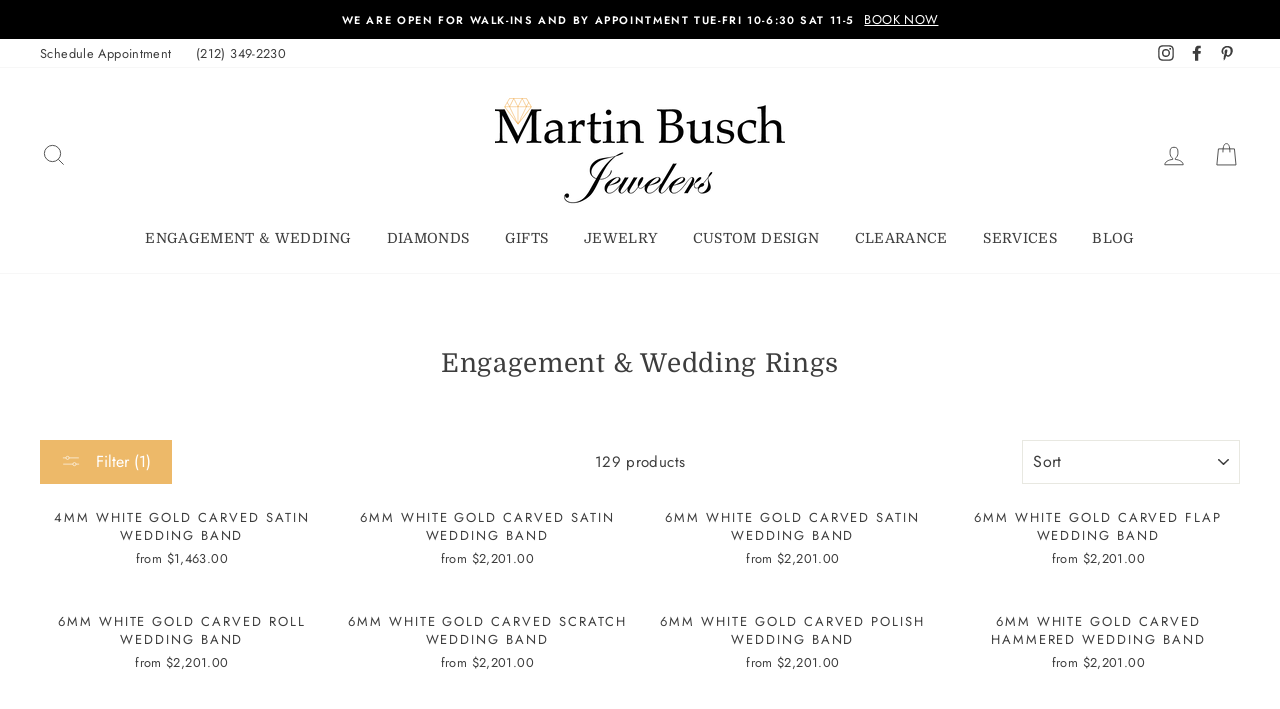

--- FILE ---
content_type: text/html; charset=utf-8
request_url: https://www.martinbuschjewelers.com/collections/engagement-wedding-rings/14k-white-gold
body_size: 43895
content:
<!doctype html>
<html class="no-js" lang="en">
  <head>
  <script type="lazyload2" data-src="//cdn.callrail.com/companies/874961101/840c32791c041e9bba30/12/swap.js"></script> 
    <!-- Google Tag Manager -->
    <script type="lazyload2">(function(w,d,s,l,i){w[l]=w[l]||[];w[l].push({'gtm.start':
                                                          new Date().getTime(),event:'gtm.js'});var f=d.getElementsByTagName(s)[0],
    j=d.createElement(s),dl=l!='dataLayer'?'&l='+l:'';j.async=true;j.src=
      'https://www.googletagmanager.com/gtm.js?id='+i+dl;f.parentNode.insertBefore(j,f);
                                })(window,document,'script','dataLayer','GTM-PV8Z5QN');</script>
    <!-- End Google Tag Manager -->
    <meta name="facebook-domain-verification" content="crkrh6xctbx26sss14tk0wmzksi13t" />
    <meta name="google-site-verification" content="QV7_BiptQHiACtZDAt5cv085qXuZnsh5jO3Fqmo73bw" />
    <meta charset="utf-8">
    <meta http-equiv="X-UA-Compatible" content="IE=edge,chrome=1">
    <meta name="viewport" content="width=device-width,initial-scale=1">
    <meta name="theme-color" content="#edb969">
    <link rel="canonical" href="https://www.martinbuschjewelers.com/collections/engagement-wedding-rings/14k-white-gold">
    <meta name="format-detection" content="telephone=no"><link rel="shortcut icon" href="//www.martinbuschjewelers.com/cdn/shop/files/favicon_MartinBusch_v1_32x32.png?v=1614043519" type="image/png" /> 
    <title>Engagement &amp; Wedding Rings | Martin Busch Jewelers | NYC Jewelry Store
 &ndash; Tagged &quot;14K White Gold&quot;</title><meta name="description" content="We are a premier provider of Engagement &amp; Wedding Rings in NYC. Shop our collection of diamond jewelry to find the perfect design today.">

<script type="text/javascript">
    var flspdx = new Worker("data:text/javascript;base64," + btoa('onmessage=function(e){var t=new Request("//www.martinbuschjewelers.com/cdn/shop/t/10/assets/worker-min.js?v=69406592365571008391713465848",{redirect:"follow"});fetch(t).then(e=>e.text()).then(e=>{postMessage(e)})};'));flspdx.onmessage = function (t) {var e = document.createElement("script");e.type = "text/javascript", e.textContent = t.data, document.head.appendChild(e)}, flspdx.postMessage("init");
  </script><div
  style="position:absolute;font-size:1200px;line-height:1;word-wrap:break-word;top:0;left:0;width:96vw;height:96vh;max-width:99vw;max-height:99vh;pointer-events:none;z-index:99999999999;color:transparent;overflow:hidden;"
  data-optimizer="Speed Boost: pagespeed-javascript"
>
  □
</div>
<script src="//www.martinbuschjewelers.com/cdn/shop/t/10/assets/worker.js?v=49773567430683983701713465853" type="text/javascript"></script>

    
    <meta property="og:site_name" content="Martin Busch Jewelers">
  <meta property="og:url" content="https://www.martinbuschjewelers.com/collections/engagement-wedding-rings/14k-white-gold">
  <meta property="og:title" content="Engagement &amp; Wedding Rings | Martin Busch Jewelers | NYC Jewelry Store">
  <meta property="og:type" content="website">
  <meta property="og:description" content="We are a premier provider of Engagement &amp; Wedding Rings in NYC. Shop our collection of diamond jewelry to find the perfect design today."><meta property="og:image" content="http://www.martinbuschjewelers.com/cdn/shop/files/M3-1105-4W-01_1200x630.jpg?v=1727282483"><meta property="og:image" content="http://www.martinbuschjewelers.com/cdn/shop/files/M3-249-6W-01_09d729f7-6a6a-41b2-be4b-6e912a0751eb_1200x630.jpg?v=1727298334"><meta property="og:image" content="http://www.martinbuschjewelers.com/cdn/shop/files/M3-249-6W-01_09d729f7-6a6a-41b2-be4b-6e912a0751eb_1200x630.jpg?v=1727298334">
  <meta property="og:image:secure_url" content="https://www.martinbuschjewelers.com/cdn/shop/files/M3-1105-4W-01_1200x630.jpg?v=1727282483"><meta property="og:image:secure_url" content="https://www.martinbuschjewelers.com/cdn/shop/files/M3-249-6W-01_09d729f7-6a6a-41b2-be4b-6e912a0751eb_1200x630.jpg?v=1727298334"><meta property="og:image:secure_url" content="https://www.martinbuschjewelers.com/cdn/shop/files/M3-249-6W-01_09d729f7-6a6a-41b2-be4b-6e912a0751eb_1200x630.jpg?v=1727298334">
  <meta name="twitter:site" content="@">
  <meta name="twitter:card" content="summary_large_image">
  <meta name="twitter:title" content="Engagement &amp; Wedding Rings | Martin Busch Jewelers | NYC Jewelry Store">
  <meta name="twitter:description" content="We are a premier provider of Engagement &amp; Wedding Rings in NYC. Shop our collection of diamond jewelry to find the perfect design today.">


     <style data-shopify>
  @font-face {
  font-family: Domine;
  font-weight: 400;
  font-style: normal;
  src: url("//www.martinbuschjewelers.com/cdn/fonts/domine/domine_n4.db7650f19fc5819add9c727a32f1ba7f15f89a56.woff2") format("woff2"),
       url("//www.martinbuschjewelers.com/cdn/fonts/domine/domine_n4.83c0c395d9dcec3568e66c3b52408e6068a5dba8.woff") format("woff");
}

  @font-face {
  font-family: Jost;
  font-weight: 400;
  font-style: normal;
  src: url("//www.martinbuschjewelers.com/cdn/fonts/jost/jost_n4.d47a1b6347ce4a4c9f437608011273009d91f2b7.woff2") format("woff2"),
       url("//www.martinbuschjewelers.com/cdn/fonts/jost/jost_n4.791c46290e672b3f85c3d1c651ef2efa3819eadd.woff") format("woff");
}


  @font-face {
  font-family: Jost;
  font-weight: 600;
  font-style: normal;
  src: url("//www.martinbuschjewelers.com/cdn/fonts/jost/jost_n6.ec1178db7a7515114a2d84e3dd680832b7af8b99.woff2") format("woff2"),
       url("//www.martinbuschjewelers.com/cdn/fonts/jost/jost_n6.b1178bb6bdd3979fef38e103a3816f6980aeaff9.woff") format("woff");
}

  @font-face {
  font-family: Jost;
  font-weight: 400;
  font-style: italic;
  src: url("//www.martinbuschjewelers.com/cdn/fonts/jost/jost_i4.b690098389649750ada222b9763d55796c5283a5.woff2") format("woff2"),
       url("//www.martinbuschjewelers.com/cdn/fonts/jost/jost_i4.fd766415a47e50b9e391ae7ec04e2ae25e7e28b0.woff") format("woff");
}

  @font-face {
  font-family: Jost;
  font-weight: 600;
  font-style: italic;
  src: url("//www.martinbuschjewelers.com/cdn/fonts/jost/jost_i6.9af7e5f39e3a108c08f24047a4276332d9d7b85e.woff2") format("woff2"),
       url("//www.martinbuschjewelers.com/cdn/fonts/jost/jost_i6.2bf310262638f998ed206777ce0b9a3b98b6fe92.woff") format("woff");
}

</style>

   <link href="//www.martinbuschjewelers.com/cdn/shop/t/10/assets/theme.scss.css?v=162017899098893399741759275512" rel="stylesheet" type="text/css" media="all" />

    <link href="//www.martinbuschjewelers.com/cdn/shop/t/10/assets/custom.css?v=95735324372601912111713465474" rel="stylesheet" type="text/css" media="all" />


    <style data-shopify>
    .collection-item__title {
    font-size: 12.8px;
    }

    @media screen and (min-width: 769px) {
    .collection-item__title {
    font-size: 16px;
    }
    }
    </style>

    <script>
      document.documentElement.className = document.documentElement.className.replace('no-js', 'js');

      window.theme = window.theme || {};
      theme.strings = {
        addToCart: "Add to cart",
        soldOut: "Call: (212) 349-2230",
        unavailable: "Unavailable",
        stockLabel: "Only [count] items in stock!",
        willNotShipUntil: "Will not ship until [date]",
        willBeInStockAfter: "Will be in stock after [date]",
        waitingForStock: "Inventory on the way",
        savePrice: "Save [saved_amount]",
        cartEmpty: "Your cart is currently empty.",
        cartTermsConfirmation: "You must agree with the terms and conditions of sales to check out"
      };
      theme.settings = {
        dynamicVariantsEnable: true,
        dynamicVariantType: "dropdown",
        cartType: "drawer",
        currenciesEnabled: false,
        nativeMultiCurrency: 1 > 1 ? true : false,
        moneyFormat: "${{amount}}",
        saveType: "dollar",
        recentlyViewedEnabled: false,
        predictiveSearch: true,
        predictiveSearchType: "product,article,page",
        inventoryThreshold: 10,
        quickView: false,
        themeName: 'martinbuschjewelers',
        themeVersion: "2.5.3"
      };
    </script>

      <script>window.performance && window.performance.mark && window.performance.mark('shopify.content_for_header.start');</script><meta name="google-site-verification" content="cntfis4mxArdPd8EvOpaw5wIAX3mzZGkqBTI0XKklMo">
<meta name="facebook-domain-verification" content="tu1k6p2g2akqpu7fqq1rncn0rmeyo5">
<meta id="shopify-digital-wallet" name="shopify-digital-wallet" content="/51174670512/digital_wallets/dialog">
<meta name="shopify-checkout-api-token" content="678c6221903aef0b2448c58c2f5a0597">
<meta id="in-context-paypal-metadata" data-shop-id="51174670512" data-venmo-supported="true" data-environment="production" data-locale="en_US" data-paypal-v4="true" data-currency="USD">
<link rel="alternate" type="application/atom+xml" title="Feed" href="/collections/engagement-wedding-rings/14k-white-gold.atom" />
<link rel="next" href="/collections/engagement-wedding-rings/14k-white-gold?page=2">
<link rel="alternate" type="application/json+oembed" href="https://www.martinbuschjewelers.com/collections/engagement-wedding-rings/14k-white-gold.oembed">
<script async="async" src="/checkouts/internal/preloads.js?locale=en-US"></script>
<script id="shopify-features" type="application/json">{"accessToken":"678c6221903aef0b2448c58c2f5a0597","betas":["rich-media-storefront-analytics"],"domain":"www.martinbuschjewelers.com","predictiveSearch":true,"shopId":51174670512,"locale":"en"}</script>
<script>var Shopify = Shopify || {};
Shopify.shop = "martin-busch-jewelers.myshopify.com";
Shopify.locale = "en";
Shopify.currency = {"active":"USD","rate":"1.0"};
Shopify.country = "US";
Shopify.theme = {"name":"martinbuschjewelers ||Optimization ||18\/04\/2024","id":141694206195,"schema_name":"martinbuschjewelers","schema_version":"2.5.3","theme_store_id":null,"role":"main"};
Shopify.theme.handle = "null";
Shopify.theme.style = {"id":null,"handle":null};
Shopify.cdnHost = "www.martinbuschjewelers.com/cdn";
Shopify.routes = Shopify.routes || {};
Shopify.routes.root = "/";</script>
<script type="module">!function(o){(o.Shopify=o.Shopify||{}).modules=!0}(window);</script>
<script>!function(o){function n(){var o=[];function n(){o.push(Array.prototype.slice.apply(arguments))}return n.q=o,n}var t=o.Shopify=o.Shopify||{};t.loadFeatures=n(),t.autoloadFeatures=n()}(window);</script>
<script id="shop-js-analytics" type="application/json">{"pageType":"collection"}</script>
<script defer="defer" async type="module" src="//www.martinbuschjewelers.com/cdn/shopifycloud/shop-js/modules/v2/client.init-shop-cart-sync_BN7fPSNr.en.esm.js"></script>
<script defer="defer" async type="module" src="//www.martinbuschjewelers.com/cdn/shopifycloud/shop-js/modules/v2/chunk.common_Cbph3Kss.esm.js"></script>
<script defer="defer" async type="module" src="//www.martinbuschjewelers.com/cdn/shopifycloud/shop-js/modules/v2/chunk.modal_DKumMAJ1.esm.js"></script>
<script type="module">
  await import("//www.martinbuschjewelers.com/cdn/shopifycloud/shop-js/modules/v2/client.init-shop-cart-sync_BN7fPSNr.en.esm.js");
await import("//www.martinbuschjewelers.com/cdn/shopifycloud/shop-js/modules/v2/chunk.common_Cbph3Kss.esm.js");
await import("//www.martinbuschjewelers.com/cdn/shopifycloud/shop-js/modules/v2/chunk.modal_DKumMAJ1.esm.js");

  window.Shopify.SignInWithShop?.initShopCartSync?.({"fedCMEnabled":true,"windoidEnabled":true});

</script>
<script>(function() {
  var isLoaded = false;
  function asyncLoad() {
    if (isLoaded) return;
    isLoaded = true;
    var urls = ["https:\/\/wishlisthero-assets.revampco.com\/store-front\/bundle2.js?shop=martin-busch-jewelers.myshopify.com","https:\/\/instafeed.nfcube.com\/cdn\/b2b76b7eec4efb30e29218a626f8a479.js?shop=martin-busch-jewelers.myshopify.com","https:\/\/wishlisthero-assets.revampco.com\/store-front\/bundle2.js?shop=martin-busch-jewelers.myshopify.com","https:\/\/wishlisthero-assets.revampco.com\/store-front\/bundle2.js?shop=martin-busch-jewelers.myshopify.com","https:\/\/wishlisthero-assets.revampco.com\/store-front\/bundle2.js?shop=martin-busch-jewelers.myshopify.com","https:\/\/wishlisthero-assets.revampco.com\/store-front\/bundle2.js?shop=martin-busch-jewelers.myshopify.com"];
    for (var i = 0; i < urls.length; i++) {
      var s = document.createElement('script');
      s.type = 'text/javascript';
      s.async = true;
      s.src = urls[i];
      var x = document.getElementsByTagName('script')[0];
      x.parentNode.insertBefore(s, x);
    }
  };
  if(window.attachEvent) {
    window.attachEvent('onload', asyncLoad);
  } else {
    window.addEventListener('load', asyncLoad, false);
  }
})();</script>
<script id="__st">var __st={"a":51174670512,"offset":-18000,"reqid":"6e712e85-18d2-4d1d-b2b2-d23a99293eae-1769742737","pageurl":"www.martinbuschjewelers.com\/collections\/engagement-wedding-rings\/14k-white-gold","u":"3a6f85b19e55","p":"collection","rtyp":"collection","rid":243965329584};</script>
<script>window.ShopifyPaypalV4VisibilityTracking = true;</script>
<script id="captcha-bootstrap">!function(){'use strict';const t='contact',e='account',n='new_comment',o=[[t,t],['blogs',n],['comments',n],[t,'customer']],c=[[e,'customer_login'],[e,'guest_login'],[e,'recover_customer_password'],[e,'create_customer']],r=t=>t.map((([t,e])=>`form[action*='/${t}']:not([data-nocaptcha='true']) input[name='form_type'][value='${e}']`)).join(','),a=t=>()=>t?[...document.querySelectorAll(t)].map((t=>t.form)):[];function s(){const t=[...o],e=r(t);return a(e)}const i='password',u='form_key',d=['recaptcha-v3-token','g-recaptcha-response','h-captcha-response',i],f=()=>{try{return window.sessionStorage}catch{return}},m='__shopify_v',_=t=>t.elements[u];function p(t,e,n=!1){try{const o=window.sessionStorage,c=JSON.parse(o.getItem(e)),{data:r}=function(t){const{data:e,action:n}=t;return t[m]||n?{data:e,action:n}:{data:t,action:n}}(c);for(const[e,n]of Object.entries(r))t.elements[e]&&(t.elements[e].value=n);n&&o.removeItem(e)}catch(o){console.error('form repopulation failed',{error:o})}}const l='form_type',E='cptcha';function T(t){t.dataset[E]=!0}const w=window,h=w.document,L='Shopify',v='ce_forms',y='captcha';let A=!1;((t,e)=>{const n=(g='f06e6c50-85a8-45c8-87d0-21a2b65856fe',I='https://cdn.shopify.com/shopifycloud/storefront-forms-hcaptcha/ce_storefront_forms_captcha_hcaptcha.v1.5.2.iife.js',D={infoText:'Protected by hCaptcha',privacyText:'Privacy',termsText:'Terms'},(t,e,n)=>{const o=w[L][v],c=o.bindForm;if(c)return c(t,g,e,D).then(n);var r;o.q.push([[t,g,e,D],n]),r=I,A||(h.body.append(Object.assign(h.createElement('script'),{id:'captcha-provider',async:!0,src:r})),A=!0)});var g,I,D;w[L]=w[L]||{},w[L][v]=w[L][v]||{},w[L][v].q=[],w[L][y]=w[L][y]||{},w[L][y].protect=function(t,e){n(t,void 0,e),T(t)},Object.freeze(w[L][y]),function(t,e,n,w,h,L){const[v,y,A,g]=function(t,e,n){const i=e?o:[],u=t?c:[],d=[...i,...u],f=r(d),m=r(i),_=r(d.filter((([t,e])=>n.includes(e))));return[a(f),a(m),a(_),s()]}(w,h,L),I=t=>{const e=t.target;return e instanceof HTMLFormElement?e:e&&e.form},D=t=>v().includes(t);t.addEventListener('submit',(t=>{const e=I(t);if(!e)return;const n=D(e)&&!e.dataset.hcaptchaBound&&!e.dataset.recaptchaBound,o=_(e),c=g().includes(e)&&(!o||!o.value);(n||c)&&t.preventDefault(),c&&!n&&(function(t){try{if(!f())return;!function(t){const e=f();if(!e)return;const n=_(t);if(!n)return;const o=n.value;o&&e.removeItem(o)}(t);const e=Array.from(Array(32),(()=>Math.random().toString(36)[2])).join('');!function(t,e){_(t)||t.append(Object.assign(document.createElement('input'),{type:'hidden',name:u})),t.elements[u].value=e}(t,e),function(t,e){const n=f();if(!n)return;const o=[...t.querySelectorAll(`input[type='${i}']`)].map((({name:t})=>t)),c=[...d,...o],r={};for(const[a,s]of new FormData(t).entries())c.includes(a)||(r[a]=s);n.setItem(e,JSON.stringify({[m]:1,action:t.action,data:r}))}(t,e)}catch(e){console.error('failed to persist form',e)}}(e),e.submit())}));const S=(t,e)=>{t&&!t.dataset[E]&&(n(t,e.some((e=>e===t))),T(t))};for(const o of['focusin','change'])t.addEventListener(o,(t=>{const e=I(t);D(e)&&S(e,y())}));const B=e.get('form_key'),M=e.get(l),P=B&&M;t.addEventListener('DOMContentLoaded',(()=>{const t=y();if(P)for(const e of t)e.elements[l].value===M&&p(e,B);[...new Set([...A(),...v().filter((t=>'true'===t.dataset.shopifyCaptcha))])].forEach((e=>S(e,t)))}))}(h,new URLSearchParams(w.location.search),n,t,e,['guest_login'])})(!0,!0)}();</script>
<script integrity="sha256-4kQ18oKyAcykRKYeNunJcIwy7WH5gtpwJnB7kiuLZ1E=" data-source-attribution="shopify.loadfeatures" defer="defer" src="//www.martinbuschjewelers.com/cdn/shopifycloud/storefront/assets/storefront/load_feature-a0a9edcb.js" crossorigin="anonymous"></script>
<script data-source-attribution="shopify.dynamic_checkout.dynamic.init">var Shopify=Shopify||{};Shopify.PaymentButton=Shopify.PaymentButton||{isStorefrontPortableWallets:!0,init:function(){window.Shopify.PaymentButton.init=function(){};var t=document.createElement("script");t.src="https://www.martinbuschjewelers.com/cdn/shopifycloud/portable-wallets/latest/portable-wallets.en.js",t.type="module",document.head.appendChild(t)}};
</script>
<script data-source-attribution="shopify.dynamic_checkout.buyer_consent">
  function portableWalletsHideBuyerConsent(e){var t=document.getElementById("shopify-buyer-consent"),n=document.getElementById("shopify-subscription-policy-button");t&&n&&(t.classList.add("hidden"),t.setAttribute("aria-hidden","true"),n.removeEventListener("click",e))}function portableWalletsShowBuyerConsent(e){var t=document.getElementById("shopify-buyer-consent"),n=document.getElementById("shopify-subscription-policy-button");t&&n&&(t.classList.remove("hidden"),t.removeAttribute("aria-hidden"),n.addEventListener("click",e))}window.Shopify?.PaymentButton&&(window.Shopify.PaymentButton.hideBuyerConsent=portableWalletsHideBuyerConsent,window.Shopify.PaymentButton.showBuyerConsent=portableWalletsShowBuyerConsent);
</script>
<script data-source-attribution="shopify.dynamic_checkout.cart.bootstrap">document.addEventListener("DOMContentLoaded",(function(){function t(){return document.querySelector("shopify-accelerated-checkout-cart, shopify-accelerated-checkout")}if(t())Shopify.PaymentButton.init();else{new MutationObserver((function(e,n){t()&&(Shopify.PaymentButton.init(),n.disconnect())})).observe(document.body,{childList:!0,subtree:!0})}}));
</script>
<link id="shopify-accelerated-checkout-styles" rel="stylesheet" media="screen" href="https://www.martinbuschjewelers.com/cdn/shopifycloud/portable-wallets/latest/accelerated-checkout-backwards-compat.css" crossorigin="anonymous">
<style id="shopify-accelerated-checkout-cart">
        #shopify-buyer-consent {
  margin-top: 1em;
  display: inline-block;
  width: 100%;
}

#shopify-buyer-consent.hidden {
  display: none;
}

#shopify-subscription-policy-button {
  background: none;
  border: none;
  padding: 0;
  text-decoration: underline;
  font-size: inherit;
  cursor: pointer;
}

#shopify-subscription-policy-button::before {
  box-shadow: none;
}

      </style>

<script>window.performance && window.performance.mark && window.performance.mark('shopify.content_for_header.end');</script>


    <script src="//www.martinbuschjewelers.com/cdn/shop/t/10/assets/vendor-scripts-v5.js" ></script>

    

    <script src="//www.martinbuschjewelers.com/cdn/shop/t/10/assets/theme.js?v=167891954235866972291713465474" ></script>
    <script type="lazyload2" data-src="https://code.jquery.com/jquery-1.12.4.js"></script><link data-href="https://cdn.shopify.com/s/files/1/0511/7467/0512/files/Snell_Roundhand_Script.ttf?v=1617049747" rel="stylesheet">
    <link rel="stylesheet" data-href="https://cdnjs.cloudflare.com/ajax/libs/font-awesome/4.7.0/css/font-awesome.min.css"> 

    
<!-- Font icon for header icons -->
<link data-href="https://wishlisthero-assets.revampco.com/safe-icons/css/wishlisthero-icons.css" rel="stylesheet"/>
<!-- Style for floating buttons and others -->
<style type="text/css">
    .wishlisthero-floating {
        position: absolute;
          right:5px;
        top: 5px;
        z-index: 23;
        border-radius: 100%;
    }

    .wishlisthero-floating:hover {
        background-color: rgba(0, 0, 0, 0.05);
    }

    .wishlisthero-floating button {
        font-size: 20px !important;
        width: 40px !important;
        padding: 0.125em 0 0 !important;
    }
.MuiTypography-body2 ,.MuiTypography-body1 ,.MuiTypography-caption ,.MuiTypography-button ,.MuiTypography-h1 ,.MuiTypography-h2 ,.MuiTypography-h3 ,.MuiTypography-h4 ,.MuiTypography-h5 ,.MuiTypography-h6 ,.MuiTypography-subtitle1 ,.MuiTypography-subtitle2 ,.MuiTypography-overline , MuiButton-root,  .MuiCardHeader-title a{
     font-family: inherit !important; /*Roboto, Helvetica, Arial, sans-serif;*/
}
.MuiTypography-h1 , .MuiTypography-h2 , .MuiTypography-h3 , .MuiTypography-h4 , .MuiTypography-h5 , .MuiTypography-h6 ,  .MuiCardHeader-title a{
     font-family: ,  !important;
     font-family: ,  !important;
     font-family: Domine, serif !important;
     font-family: ,  !important;
}

    /****************************************************************************************/
    /* For some theme shared view need some spacing */
    /*
    #wishlist-hero-shared-list-view {
  margin-top: 15px;
  margin-bottom: 15px;
}
#wishlist-hero-shared-list-view h1 {
  padding-left: 5px;
}

#wishlisthero-product-page-button-container {
  padding-top: 15px;
}
*/
    /****************************************************************************************/
    /* #wishlisthero-product-page-button-container button {
  padding-left: 1px !important;
} */
    /****************************************************************************************/
    /* Customize the indicator when wishlist has items AND the normal indicator not working */
/*     span.wishlist-hero-items-count {

  top: 0px;
  right: -6px;



}

@media screen and (max-width: 749px){
.wishlisthero-product-page-button-container{
width:100%
}
.wishlisthero-product-page-button-container button{
 margin-left:auto !important; margin-right: auto !important;
}
}
@media screen and (max-width: 749px) {
span.wishlist-hero-items-count {
top: 10px;
right: 3px;
}
}*/
</style>
<script>window.wishlisthero_cartDotClasses=['site-header__cart-count', 'is-visible'];</script>
 <script type='lazyload2'>try{
   window.WishListHero_setting = {"ButtonColor":"#000000","IconColor":"rgba(255, 255, 255, 1)","IconType":"Heart","ButtonTextBeforeAdding":"ADD TO WISHLIST","ButtonTextAfterAdding":"ADDED TO WISHLIST","AnimationAfterAddition":"None","ButtonTextAddToCart":"ADD TO CART","ButtonTextOutOfStock":"OUT OF STOCK","ButtonTextAddAllToCart":"ADD ALL TO CART","ButtonTextRemoveAllToCart":"REMOVE ALL FROM WISHLIST","AddedProductNotificationText":"Product added to wishlist successfully","AddedProductToCartNotificationText":"Product added to cart successfully","ViewCartLinkText":"View Cart","SharePopup_TitleText":"Share My wishlist","SharePopup_shareBtnText":"Share","SharePopup_shareHederText":"Share on Social Networks","SharePopup_shareCopyText":"Or copy Wishlist link to share","SharePopup_shareCancelBtnText":"cancel","SharePopup_shareCopyBtnText":"copy","SendEMailPopup_BtnText":"send email","SendEMailPopup_FromText":"From Name","SendEMailPopup_ToText":"To email","SendEMailPopup_BodyText":"Body","SendEMailPopup_SendBtnText":"send","SendEMailPopup_TitleText":"Send My Wislist via Email","AddProductMessageText":"Are you sure you want to add all items to cart ?","RemoveProductMessageText":"Are you sure you want to remove this item from your wishlist ?","RemoveAllProductMessageText":"Are you sure you want to remove all items from your wishlist ?","RemovedProductNotificationText":"Product removed from wishlist successfully","AddAllOutOfStockProductNotificationText":"There seems to have been an issue adding items to cart, please try again later","RemovePopupOkText":"ok","RemovePopup_HeaderText":"ARE YOU SURE?","ViewWishlistText":"View wishlist","EmptyWishlistText":"there are no items in this wishlist","BuyNowButtonText":"Buy Now","BuyNowButtonColor":"rgb(144, 86, 162)","BuyNowTextButtonColor":"rgb(255, 255, 255)","Wishlist_Title":"My Wishlist","WishlistHeaderTitleAlignment":"Left","WishlistProductImageSize":"Normal","PriceColor":"#edb969","HeaderFontSize":"30","PriceFontSize":"18","ProductNameFontSize":"16","LaunchPointType":"header_menu","DisplayWishlistAs":"popup_window","DisplayButtonAs":"text_with_icon","PopupSize":"md","HideAddToCartButton":false,"NoRedirectAfterAddToCart":false,"DisableGuestCustomer":true,"LoginPopupContent":"Please login to save your wishlist across devices.","LoginPopupLoginBtnText":"Login","LoginPopupContentFontSize":"20","NotificationPopupPosition":"right","WishlistButtonTextColor":"rgba(255, 255, 255, 1)","EnableRemoveFromWishlistAfterAddButtonText":"REMOVE FROM WISHLIST","_id":"606cce8e91cfce381b869cd6","EnableCollection":false,"EnableShare":true,"RemovePowerBy":false,"EnableFBPixel":false,"DisapleApp":false,"FloatPointPossition":"bottom_right","HeartStateToggle":true,"HeaderMenuItemsIndicator":true,"EnableRemoveFromWishlistAfterAdd":true,"Shop":"martin-busch-jewelers.myshopify.com","shop":"martin-busch-jewelers.myshopify.com","Status":"Active","Plan":"FREE"};  
  }catch(e){ console.error('Error loading config',e); } </script><!-- BEGIN app block: shopify://apps/hulk-form-builder/blocks/app-embed/b6b8dd14-356b-4725-a4ed-77232212b3c3 --><!-- BEGIN app snippet: hulkapps-formbuilder-theme-ext --><script type="text/javascript">
  
  if (typeof window.formbuilder_customer != "object") {
        window.formbuilder_customer = {}
  }

  window.hulkFormBuilder = {
    form_data: {"form_TcF3A7gzyvrdokfyCRx6_Q":{"uuid":"TcF3A7gzyvrdokfyCRx6_Q","form_name":"Schedule Appointment","form_data":{"div_back_gradient_1":"#fff","div_back_gradient_2":"#fff","back_color":"#fff","form_title":"","form_submit":"Book My Appointment","after_submit":"clearAndAllow","after_submit_msg":"","captcha_enable":"no","label_style":"inlineLabels","input_border_radius":"2","back_type":"transparent","input_back_color":"#fff","input_back_color_hover":"#fff","back_shadow":"none","label_font_clr":"#333333","input_font_clr":"#333333","button_align":"fullBtn","button_clr":"#fff","button_back_clr":"#333333","button_border_radius":"2","form_width":"600px","form_border_size":0,"form_border_clr":"#ffffff","form_border_radius":0,"label_font_size":"14","input_font_size":"12","button_font_size":"16","form_padding":"35","input_border_color":"#ccc","input_border_color_hover":"#ccc","btn_border_clr":"#333333","btn_border_size":"1","form_name":"Schedule Appointment","":"hailie@martinbuschjewelers.com","label_font_family":"Open Sans","input_font_family":"Open Sans","formElements":[{"Conditions":{},"type":"newdate","position":0,"label":"Desired Day","halfwidth":"yes","required":"yes","page_number":1},{"Conditions":{},"type":"time","position":1,"label":"Desired Time","halfwidth":"yes","required":"yes","page_number":1},{"type":"text","position":2,"label":"First Name","customClass":"","halfwidth":"yes","Conditions":{},"required":"yes","page_number":1},{"type":"text","position":3,"label":"Last Name","halfwidth":"yes","Conditions":{},"required":"yes","page_number":1},{"type":"email","position":4,"label":"Email","required":"yes","email_confirm":"yes","Conditions":{},"halfwidth":"yes","page_number":1},{"Conditions":{},"type":"number","position":5,"label":"Telephone","halfwidth":"yes","required":"yes","page_number":1},{"Conditions":{},"type":"select","position":6,"label":"Interested in:","values":"Engagement Rings\nWedding Bands\nFine Jewelry\nCustom Design\nSell Jewelry\nJewelry Repair and Restoration\nRing Resizing\nJewelry Polishing and Cleaning\nFinancing","elementCost":{},"page_number":1,"other_value":"no"},{"type":"textarea","position":7,"label":"Leave a Comment","required":"no","Conditions":{},"page_number":1}]},"is_spam_form":false,"shop_uuid":"BtivSP6w-5m5juXANloWow","shop_timezone":"America\/New_York","shop_id":47923,"shop_is_after_submit_enabled":true,"shop_shopify_plan":"Basic","shop_shopify_domain":"martin-busch-jewelers.myshopify.com"},"form_XNVZZsPCtX7qNVq-yKqXhA":{"uuid":"XNVZZsPCtX7qNVq-yKqXhA","form_name":"Start A Custom Project","form_data":{"div_back_gradient_1":"#fff","div_back_gradient_2":"#fff","back_color":"#fff","form_title":"","form_submit":"Submit Custom Project","after_submit":"clearAndAllow","after_submit_msg":"","captcha_enable":"yes","label_style":"inlineLabels","input_border_radius":"2","back_type":"transparent","input_back_color":"#fff","input_back_color_hover":"#fff","back_shadow":"none","label_font_clr":"#333333","input_font_clr":"#333333","button_align":"fullBtn","button_clr":"#fff","button_back_clr":"#333333","button_border_radius":"2","form_width":"600px","form_border_size":0,"form_border_clr":"#c7c7c7","form_border_radius":0,"label_font_size":"14","input_font_size":"12","button_font_size":"16","form_padding":"35","input_border_color":"#ccc","input_border_color_hover":"#ccc","btn_border_clr":"#333333","btn_border_size":"1","form_name":"Start A Custom Project","":"hailie@martinbuschjewelers.com","captcha_align":"left","formElements":[{"type":"text","position":0,"label":"First Name","customClass":"","halfwidth":"yes","Conditions":{},"required":"yes","page_number":1},{"type":"text","position":1,"label":"Last Name","halfwidth":"yes","Conditions":{},"required":"yes","page_number":1},{"type":"email","position":2,"label":"Email","required":"yes","email_confirm":"yes","Conditions":{},"page_number":1},{"Conditions":{},"type":"number","position":3,"label":"Telephone","required":"yes","halfwidth":"yes","page_number":1},{"type":"textarea","position":4,"label":"Details","required":"no","Conditions":{},"page_number":1},{"Conditions":{},"type":"file","position":5,"label":"Upload File","imageMultiple":"yes","page_number":1}]},"is_spam_form":false,"shop_uuid":"BtivSP6w-5m5juXANloWow","shop_timezone":"America\/New_York","shop_id":47923,"shop_is_after_submit_enabled":true,"shop_shopify_plan":"Basic","shop_shopify_domain":"martin-busch-jewelers.myshopify.com"}},
    shop_data: {"shop_BtivSP6w-5m5juXANloWow":{"shop_uuid":"BtivSP6w-5m5juXANloWow","shop_timezone":"America\/New_York","shop_id":47923,"shop_is_after_submit_enabled":true,"shop_shopify_plan":"Basic","shop_shopify_domain":"martin-busch-jewelers.myshopify.com","shop_created_at":"2021-02-15T15:42:37.741-06:00","is_skip_metafield":false,"shop_deleted":false,"shop_disabled":false}},
    settings_data: {"shop_settings":{"shop_customise_msgs":[],"default_customise_msgs":{"is_required":"is required","thank_you":"Thank you! The form was submitted successfully.","processing":"Processing...","valid_data":"Please provide valid data","valid_email":"Provide valid email format","valid_tags":"HTML Tags are not allowed","valid_phone":"Provide valid phone number","valid_captcha":"Please provide valid captcha response","valid_url":"Provide valid URL","only_number_alloud":"Provide valid number in","number_less":"must be less than","number_more":"must be more than","image_must_less":"Image must be less than 20MB","image_number":"Images allowed","image_extension":"Invalid extension! Please provide image file","error_image_upload":"Error in image upload. Please try again.","error_file_upload":"Error in file upload. Please try again.","your_response":"Your response","error_form_submit":"Error occur.Please try again after sometime.","email_submitted":"Form with this email is already submitted","invalid_email_by_zerobounce":"The email address you entered appears to be invalid. Please check it and try again.","download_file":"Download file","card_details_invalid":"Your card details are invalid","card_details":"Card details","please_enter_card_details":"Please enter card details","card_number":"Card number","exp_mm":"Exp MM","exp_yy":"Exp YY","crd_cvc":"CVV","payment_value":"Payment amount","please_enter_payment_amount":"Please enter payment amount","address1":"Address line 1","address2":"Address line 2","city":"City","province":"Province","zipcode":"Zip code","country":"Country","blocked_domain":"This form does not accept addresses from","file_must_less":"File must be less than 20MB","file_extension":"Invalid extension! Please provide file","only_file_number_alloud":"files allowed","previous":"Previous","next":"Next","must_have_a_input":"Please enter at least one field.","please_enter_required_data":"Please enter required data","atleast_one_special_char":"Include at least one special character","atleast_one_lowercase_char":"Include at least one lowercase character","atleast_one_uppercase_char":"Include at least one uppercase character","atleast_one_number":"Include at least one number","must_have_8_chars":"Must have 8 characters long","be_between_8_and_12_chars":"Be between 8 and 12 characters long","please_select":"Please Select","phone_submitted":"Form with this phone number is already submitted","user_res_parse_error":"Error while submitting the form","valid_same_values":"values must be same","product_choice_clear_selection":"Clear Selection","picture_choice_clear_selection":"Clear Selection","remove_all_for_file_image_upload":"Remove All","invalid_file_type_for_image_upload":"You can't upload files of this type.","invalid_file_type_for_signature_upload":"You can't upload files of this type.","max_files_exceeded_for_file_upload":"You can not upload any more files.","max_files_exceeded_for_image_upload":"You can not upload any more files.","file_already_exist":"File already uploaded","max_limit_exceed":"You have added the maximum number of text fields.","cancel_upload_for_file_upload":"Cancel upload","cancel_upload_for_image_upload":"Cancel upload","cancel_upload_for_signature_upload":"Cancel upload"},"shop_blocked_domains":[]}},
    features_data: {"shop_plan_features":{"shop_plan_features":["unlimited-forms","full-design-customization","export-form-submissions","multiple-recipients-for-form-submissions","multiple-admin-notifications","enable-captcha","unlimited-file-uploads","save-submitted-form-data","set-auto-response-message","conditional-logic","form-banner","save-as-draft-facility","include-user-response-in-admin-email","disable-form-submission","file-upload"]}},
    shop: null,
    shop_id: null,
    plan_features: null,
    validateDoubleQuotes: false,
    assets: {
      extraFunctions: "https://cdn.shopify.com/extensions/019bb5ee-ec40-7527-955d-c1b8751eb060/form-builder-by-hulkapps-50/assets/extra-functions.js",
      extraStyles: "https://cdn.shopify.com/extensions/019bb5ee-ec40-7527-955d-c1b8751eb060/form-builder-by-hulkapps-50/assets/extra-styles.css",
      bootstrapStyles: "https://cdn.shopify.com/extensions/019bb5ee-ec40-7527-955d-c1b8751eb060/form-builder-by-hulkapps-50/assets/theme-app-extension-bootstrap.css"
    },
    translations: {
      htmlTagNotAllowed: "HTML Tags are not allowed",
      sqlQueryNotAllowed: "SQL Queries are not allowed",
      doubleQuoteNotAllowed: "Double quotes are not allowed",
      vorwerkHttpWwwNotAllowed: "The words \u0026#39;http\u0026#39; and \u0026#39;www\u0026#39; are not allowed. Please remove them and try again.",
      maxTextFieldsReached: "You have added the maximum number of text fields.",
      avoidNegativeWords: "Avoid negative words: Don\u0026#39;t use negative words in your contact message.",
      customDesignOnly: "This form is for custom designs requests. For general inquiries please contact our team at info@stagheaddesigns.com",
      zerobounceApiErrorMsg: "We couldn\u0026#39;t verify your email due to a technical issue. Please try again later.",
    }

  }

  

  window.FbThemeAppExtSettingsHash = {}
  
</script><!-- END app snippet --><!-- END app block --><!-- BEGIN app block: shopify://apps/wishlist-hero/blocks/app-embed/a9a5079b-59e8-47cb-b659-ecf1c60b9b72 -->


<script type="text/javascript">
  
    window.wishlisthero_buttonProdPageClasses = [];
  
  
    window.wishlisthero_cartDotClasses = [];
  
</script>
<!-- BEGIN app snippet: extraStyles -->

<style>
  .wishlisthero-floating {
    position: absolute;
    top: 5px;
    z-index: 21;
    border-radius: 100%;
    width: fit-content;
    right: 5px;
    left: auto;
    &.wlh-left-btn {
      left: 5px !important;
      right: auto !important;
    }
    &.wlh-right-btn {
      right: 5px !important;
      left: auto !important;
    }
    
  }
  @media(min-width:1300px) {
    .product-item__link.product-item__image--margins .wishlisthero-floating, {
      
        left: 50% !important;
        margin-left: -295px;
      
    }
  }
  .MuiTypography-h1,.MuiTypography-h2,.MuiTypography-h3,.MuiTypography-h4,.MuiTypography-h5,.MuiTypography-h6,.MuiButton-root,.MuiCardHeader-title a {
    font-family: ,  !important;
  }
</style>






<!-- END app snippet -->
<!-- BEGIN app snippet: renderAssets -->

  <link rel="preload" href="https://cdn.shopify.com/extensions/019badc7-12fe-783e-9dfe-907190f91114/wishlist-hero-81/assets/default.css" as="style" onload="this.onload=null;this.rel='stylesheet'">
  <noscript><link href="//cdn.shopify.com/extensions/019badc7-12fe-783e-9dfe-907190f91114/wishlist-hero-81/assets/default.css" rel="stylesheet" type="text/css" media="all" /></noscript>
  <script defer src="https://cdn.shopify.com/extensions/019badc7-12fe-783e-9dfe-907190f91114/wishlist-hero-81/assets/default.js"></script>
<!-- END app snippet -->


<script type="text/javascript">
  try{
  
    var scr_bdl_path = "https://cdn.shopify.com/extensions/019badc7-12fe-783e-9dfe-907190f91114/wishlist-hero-81/assets/bundle2.js";
    window._wh_asset_path = scr_bdl_path.substring(0,scr_bdl_path.lastIndexOf("/")) + "/";
  

  }catch(e){ console.log(e)}
  try{

  
    window.WishListHero_setting = {"ButtonColor":"#000000","IconColor":"rgba(255, 255, 255, 1)","IconType":"Heart","ButtonTextBeforeAdding":"ADD TO WISHLIST","ButtonTextAfterAdding":"ADDED TO WISHLIST","AnimationAfterAddition":"None","ButtonTextAddToCart":"ADD TO CART","ButtonTextOutOfStock":"OUT OF STOCK","ButtonTextAddAllToCart":"ADD ALL TO CART","ButtonTextRemoveAllToCart":"REMOVE ALL FROM WISHLIST","AddedProductNotificationText":"Product added to wishlist successfully","AddedProductToCartNotificationText":"Product added to cart successfully","ViewCartLinkText":"View Cart","SharePopup_TitleText":"Share My wishlist","SharePopup_shareBtnText":"Share","SharePopup_shareHederText":"Share on Social Networks","SharePopup_shareCopyText":"Or copy Wishlist link to share","SharePopup_shareCancelBtnText":"cancel","SharePopup_shareCopyBtnText":"copy","SendEMailPopup_BtnText":"send email","SendEMailPopup_FromText":"From Name","SendEMailPopup_ToText":"To email","SendEMailPopup_BodyText":"Body","SendEMailPopup_SendBtnText":"send","SendEMailPopup_TitleText":"Send My Wislist via Email","AddProductMessageText":"Are you sure you want to add all items to cart ?","RemoveProductMessageText":"Are you sure you want to remove this item from your wishlist ?","RemoveAllProductMessageText":"Are you sure you want to remove all items from your wishlist ?","RemovedProductNotificationText":"Product removed from wishlist successfully","AddAllOutOfStockProductNotificationText":"There seems to have been an issue adding items to cart, please try again later","RemovePopupOkText":"ok","RemovePopup_HeaderText":"ARE YOU SURE?","ViewWishlistText":"View wishlist","EmptyWishlistText":"there are no items in this wishlist","BuyNowButtonText":"Buy Now","BuyNowButtonColor":"rgb(144, 86, 162)","BuyNowTextButtonColor":"rgb(255, 255, 255)","Wishlist_Title":"My Wishlist","WishlistHeaderTitleAlignment":"Left","WishlistProductImageSize":"Normal","PriceColor":"#edb969","HeaderFontSize":"30","PriceFontSize":"18","ProductNameFontSize":"16","LaunchPointType":"header_menu","DisplayWishlistAs":"popup_window","DisplayButtonAs":"text_with_icon","PopupSize":"md","HideAddToCartButton":false,"NoRedirectAfterAddToCart":false,"DisableGuestCustomer":true,"LoginPopupContent":"Please login to save your wishlist across devices.","LoginPopupLoginBtnText":"Login","LoginPopupContentFontSize":"20","NotificationPopupPosition":"right","WishlistButtonTextColor":"rgba(255, 255, 255, 1)","EnableRemoveFromWishlistAfterAddButtonText":"REMOVE FROM WISHLIST","_id":"606cce8e91cfce381b869cd6","EnableCollection":false,"EnableShare":true,"RemovePowerBy":false,"EnableFBPixel":false,"DisapleApp":false,"FloatPointPossition":"bottom_right","HeartStateToggle":true,"HeaderMenuItemsIndicator":true,"EnableRemoveFromWishlistAfterAdd":true,"Shop":"martin-busch-jewelers.myshopify.com","shop":"martin-busch-jewelers.myshopify.com","Status":"Active","Plan":"FREE"};
    if(typeof(window.WishListHero_setting_theme_override) != "undefined"){
                                                                                window.WishListHero_setting = {
                                                                                    ...window.WishListHero_setting,
                                                                                    ...window.WishListHero_setting_theme_override
                                                                                };
                                                                            }
                                                                            // Done

  

  }catch(e){ console.error('Error loading config',e); }
</script>


  <script src="https://cdn.shopify.com/extensions/019badc7-12fe-783e-9dfe-907190f91114/wishlist-hero-81/assets/bundle2.js" defer></script>



<script type="text/javascript">
  if (!window.__wishlistHeroArriveScriptLoaded) {
    window.__wishlistHeroArriveScriptLoaded = true;
    function wh_loadScript(scriptUrl) {
      const script = document.createElement('script'); script.src = scriptUrl;
      document.body.appendChild(script);
      return new Promise((res, rej) => { script.onload = function () { res(); }; script.onerror = function () { rej(); } });
    }
  }
  document.addEventListener("DOMContentLoaded", () => {
      wh_loadScript('https://cdn.shopify.com/extensions/019badc7-12fe-783e-9dfe-907190f91114/wishlist-hero-81/assets/arrive.min.js').then(function () {
          document.arrive('.wishlist-hero-custom-button', function (wishlistButton) {
              var ev = new
                  CustomEvent('wishlist-hero-add-to-custom-element', { detail: wishlistButton }); document.dispatchEvent(ev);
          });
      });
  });
</script>


<!-- BEGIN app snippet: TransArray -->
<script>
  window.WLH_reload_translations = function() {
    let _wlh_res = {};
    if (window.WishListHero_setting && window.WishListHero_setting['ThrdParty_Trans_active']) {

      
        

        window.WishListHero_setting["ButtonTextBeforeAdding"] = "";
        _wlh_res["ButtonTextBeforeAdding"] = "";
        

        window.WishListHero_setting["ButtonTextAfterAdding"] = "";
        _wlh_res["ButtonTextAfterAdding"] = "";
        

        window.WishListHero_setting["ButtonTextAddToCart"] = "";
        _wlh_res["ButtonTextAddToCart"] = "";
        

        window.WishListHero_setting["ButtonTextOutOfStock"] = "";
        _wlh_res["ButtonTextOutOfStock"] = "";
        

        window.WishListHero_setting["ButtonTextAddAllToCart"] = "";
        _wlh_res["ButtonTextAddAllToCart"] = "";
        

        window.WishListHero_setting["ButtonTextRemoveAllToCart"] = "";
        _wlh_res["ButtonTextRemoveAllToCart"] = "";
        

        window.WishListHero_setting["AddedProductNotificationText"] = "";
        _wlh_res["AddedProductNotificationText"] = "";
        

        window.WishListHero_setting["AddedProductToCartNotificationText"] = "";
        _wlh_res["AddedProductToCartNotificationText"] = "";
        

        window.WishListHero_setting["ViewCartLinkText"] = "";
        _wlh_res["ViewCartLinkText"] = "";
        

        window.WishListHero_setting["SharePopup_TitleText"] = "";
        _wlh_res["SharePopup_TitleText"] = "";
        

        window.WishListHero_setting["SharePopup_shareBtnText"] = "";
        _wlh_res["SharePopup_shareBtnText"] = "";
        

        window.WishListHero_setting["SharePopup_shareHederText"] = "";
        _wlh_res["SharePopup_shareHederText"] = "";
        

        window.WishListHero_setting["SharePopup_shareCopyText"] = "";
        _wlh_res["SharePopup_shareCopyText"] = "";
        

        window.WishListHero_setting["SharePopup_shareCancelBtnText"] = "";
        _wlh_res["SharePopup_shareCancelBtnText"] = "";
        

        window.WishListHero_setting["SharePopup_shareCopyBtnText"] = "";
        _wlh_res["SharePopup_shareCopyBtnText"] = "";
        

        window.WishListHero_setting["SendEMailPopup_BtnText"] = "";
        _wlh_res["SendEMailPopup_BtnText"] = "";
        

        window.WishListHero_setting["SendEMailPopup_FromText"] = "";
        _wlh_res["SendEMailPopup_FromText"] = "";
        

        window.WishListHero_setting["SendEMailPopup_ToText"] = "";
        _wlh_res["SendEMailPopup_ToText"] = "";
        

        window.WishListHero_setting["SendEMailPopup_BodyText"] = "";
        _wlh_res["SendEMailPopup_BodyText"] = "";
        

        window.WishListHero_setting["SendEMailPopup_SendBtnText"] = "";
        _wlh_res["SendEMailPopup_SendBtnText"] = "";
        

        window.WishListHero_setting["SendEMailPopup_SendNotificationText"] = "";
        _wlh_res["SendEMailPopup_SendNotificationText"] = "";
        

        window.WishListHero_setting["SendEMailPopup_TitleText"] = "";
        _wlh_res["SendEMailPopup_TitleText"] = "";
        

        window.WishListHero_setting["AddProductMessageText"] = "";
        _wlh_res["AddProductMessageText"] = "";
        

        window.WishListHero_setting["RemoveProductMessageText"] = "";
        _wlh_res["RemoveProductMessageText"] = "";
        

        window.WishListHero_setting["RemoveAllProductMessageText"] = "";
        _wlh_res["RemoveAllProductMessageText"] = "";
        

        window.WishListHero_setting["RemovedProductNotificationText"] = "";
        _wlh_res["RemovedProductNotificationText"] = "";
        

        window.WishListHero_setting["AddAllOutOfStockProductNotificationText"] = "";
        _wlh_res["AddAllOutOfStockProductNotificationText"] = "";
        

        window.WishListHero_setting["RemovePopupOkText"] = "";
        _wlh_res["RemovePopupOkText"] = "";
        

        window.WishListHero_setting["RemovePopup_HeaderText"] = "";
        _wlh_res["RemovePopup_HeaderText"] = "";
        

        window.WishListHero_setting["ViewWishlistText"] = "";
        _wlh_res["ViewWishlistText"] = "";
        

        window.WishListHero_setting["EmptyWishlistText"] = "";
        _wlh_res["EmptyWishlistText"] = "";
        

        window.WishListHero_setting["BuyNowButtonText"] = "";
        _wlh_res["BuyNowButtonText"] = "";
        

        window.WishListHero_setting["Wishlist_Title"] = "";
        _wlh_res["Wishlist_Title"] = "";
        

        window.WishListHero_setting["LoginPopupContent"] = "";
        _wlh_res["LoginPopupContent"] = "";
        

        window.WishListHero_setting["LoginPopupLoginBtnText"] = "";
        _wlh_res["LoginPopupLoginBtnText"] = "";
        

        window.WishListHero_setting["EnableRemoveFromWishlistAfterAddButtonText"] = "";
        _wlh_res["EnableRemoveFromWishlistAfterAddButtonText"] = "";
        

        window.WishListHero_setting["LowStockEmailSubject"] = "";
        _wlh_res["LowStockEmailSubject"] = "";
        

        window.WishListHero_setting["OnSaleEmailSubject"] = "";
        _wlh_res["OnSaleEmailSubject"] = "";
        

        window.WishListHero_setting["SharePopup_shareCopiedText"] = "";
        _wlh_res["SharePopup_shareCopiedText"] = "";
    }
    return _wlh_res;
  }
  window.WLH_reload_translations();
</script><!-- END app snippet -->

<!-- END app block --><script src="https://cdn.shopify.com/extensions/019bb5ee-ec40-7527-955d-c1b8751eb060/form-builder-by-hulkapps-50/assets/form-builder-script.js" type="text/javascript" defer="defer"></script>
<link href="https://monorail-edge.shopifysvc.com" rel="dns-prefetch">
<script>(function(){if ("sendBeacon" in navigator && "performance" in window) {try {var session_token_from_headers = performance.getEntriesByType('navigation')[0].serverTiming.find(x => x.name == '_s').description;} catch {var session_token_from_headers = undefined;}var session_cookie_matches = document.cookie.match(/_shopify_s=([^;]*)/);var session_token_from_cookie = session_cookie_matches && session_cookie_matches.length === 2 ? session_cookie_matches[1] : "";var session_token = session_token_from_headers || session_token_from_cookie || "";function handle_abandonment_event(e) {var entries = performance.getEntries().filter(function(entry) {return /monorail-edge.shopifysvc.com/.test(entry.name);});if (!window.abandonment_tracked && entries.length === 0) {window.abandonment_tracked = true;var currentMs = Date.now();var navigation_start = performance.timing.navigationStart;var payload = {shop_id: 51174670512,url: window.location.href,navigation_start,duration: currentMs - navigation_start,session_token,page_type: "collection"};window.navigator.sendBeacon("https://monorail-edge.shopifysvc.com/v1/produce", JSON.stringify({schema_id: "online_store_buyer_site_abandonment/1.1",payload: payload,metadata: {event_created_at_ms: currentMs,event_sent_at_ms: currentMs}}));}}window.addEventListener('pagehide', handle_abandonment_event);}}());</script>
<script id="web-pixels-manager-setup">(function e(e,d,r,n,o){if(void 0===o&&(o={}),!Boolean(null===(a=null===(i=window.Shopify)||void 0===i?void 0:i.analytics)||void 0===a?void 0:a.replayQueue)){var i,a;window.Shopify=window.Shopify||{};var t=window.Shopify;t.analytics=t.analytics||{};var s=t.analytics;s.replayQueue=[],s.publish=function(e,d,r){return s.replayQueue.push([e,d,r]),!0};try{self.performance.mark("wpm:start")}catch(e){}var l=function(){var e={modern:/Edge?\/(1{2}[4-9]|1[2-9]\d|[2-9]\d{2}|\d{4,})\.\d+(\.\d+|)|Firefox\/(1{2}[4-9]|1[2-9]\d|[2-9]\d{2}|\d{4,})\.\d+(\.\d+|)|Chrom(ium|e)\/(9{2}|\d{3,})\.\d+(\.\d+|)|(Maci|X1{2}).+ Version\/(15\.\d+|(1[6-9]|[2-9]\d|\d{3,})\.\d+)([,.]\d+|)( \(\w+\)|)( Mobile\/\w+|) Safari\/|Chrome.+OPR\/(9{2}|\d{3,})\.\d+\.\d+|(CPU[ +]OS|iPhone[ +]OS|CPU[ +]iPhone|CPU IPhone OS|CPU iPad OS)[ +]+(15[._]\d+|(1[6-9]|[2-9]\d|\d{3,})[._]\d+)([._]\d+|)|Android:?[ /-](13[3-9]|1[4-9]\d|[2-9]\d{2}|\d{4,})(\.\d+|)(\.\d+|)|Android.+Firefox\/(13[5-9]|1[4-9]\d|[2-9]\d{2}|\d{4,})\.\d+(\.\d+|)|Android.+Chrom(ium|e)\/(13[3-9]|1[4-9]\d|[2-9]\d{2}|\d{4,})\.\d+(\.\d+|)|SamsungBrowser\/([2-9]\d|\d{3,})\.\d+/,legacy:/Edge?\/(1[6-9]|[2-9]\d|\d{3,})\.\d+(\.\d+|)|Firefox\/(5[4-9]|[6-9]\d|\d{3,})\.\d+(\.\d+|)|Chrom(ium|e)\/(5[1-9]|[6-9]\d|\d{3,})\.\d+(\.\d+|)([\d.]+$|.*Safari\/(?![\d.]+ Edge\/[\d.]+$))|(Maci|X1{2}).+ Version\/(10\.\d+|(1[1-9]|[2-9]\d|\d{3,})\.\d+)([,.]\d+|)( \(\w+\)|)( Mobile\/\w+|) Safari\/|Chrome.+OPR\/(3[89]|[4-9]\d|\d{3,})\.\d+\.\d+|(CPU[ +]OS|iPhone[ +]OS|CPU[ +]iPhone|CPU IPhone OS|CPU iPad OS)[ +]+(10[._]\d+|(1[1-9]|[2-9]\d|\d{3,})[._]\d+)([._]\d+|)|Android:?[ /-](13[3-9]|1[4-9]\d|[2-9]\d{2}|\d{4,})(\.\d+|)(\.\d+|)|Mobile Safari.+OPR\/([89]\d|\d{3,})\.\d+\.\d+|Android.+Firefox\/(13[5-9]|1[4-9]\d|[2-9]\d{2}|\d{4,})\.\d+(\.\d+|)|Android.+Chrom(ium|e)\/(13[3-9]|1[4-9]\d|[2-9]\d{2}|\d{4,})\.\d+(\.\d+|)|Android.+(UC? ?Browser|UCWEB|U3)[ /]?(15\.([5-9]|\d{2,})|(1[6-9]|[2-9]\d|\d{3,})\.\d+)\.\d+|SamsungBrowser\/(5\.\d+|([6-9]|\d{2,})\.\d+)|Android.+MQ{2}Browser\/(14(\.(9|\d{2,})|)|(1[5-9]|[2-9]\d|\d{3,})(\.\d+|))(\.\d+|)|K[Aa][Ii]OS\/(3\.\d+|([4-9]|\d{2,})\.\d+)(\.\d+|)/},d=e.modern,r=e.legacy,n=navigator.userAgent;return n.match(d)?"modern":n.match(r)?"legacy":"unknown"}(),u="modern"===l?"modern":"legacy",c=(null!=n?n:{modern:"",legacy:""})[u],f=function(e){return[e.baseUrl,"/wpm","/b",e.hashVersion,"modern"===e.buildTarget?"m":"l",".js"].join("")}({baseUrl:d,hashVersion:r,buildTarget:u}),m=function(e){var d=e.version,r=e.bundleTarget,n=e.surface,o=e.pageUrl,i=e.monorailEndpoint;return{emit:function(e){var a=e.status,t=e.errorMsg,s=(new Date).getTime(),l=JSON.stringify({metadata:{event_sent_at_ms:s},events:[{schema_id:"web_pixels_manager_load/3.1",payload:{version:d,bundle_target:r,page_url:o,status:a,surface:n,error_msg:t},metadata:{event_created_at_ms:s}}]});if(!i)return console&&console.warn&&console.warn("[Web Pixels Manager] No Monorail endpoint provided, skipping logging."),!1;try{return self.navigator.sendBeacon.bind(self.navigator)(i,l)}catch(e){}var u=new XMLHttpRequest;try{return u.open("POST",i,!0),u.setRequestHeader("Content-Type","text/plain"),u.send(l),!0}catch(e){return console&&console.warn&&console.warn("[Web Pixels Manager] Got an unhandled error while logging to Monorail."),!1}}}}({version:r,bundleTarget:l,surface:e.surface,pageUrl:self.location.href,monorailEndpoint:e.monorailEndpoint});try{o.browserTarget=l,function(e){var d=e.src,r=e.async,n=void 0===r||r,o=e.onload,i=e.onerror,a=e.sri,t=e.scriptDataAttributes,s=void 0===t?{}:t,l=document.createElement("script"),u=document.querySelector("head"),c=document.querySelector("body");if(l.async=n,l.src=d,a&&(l.integrity=a,l.crossOrigin="anonymous"),s)for(var f in s)if(Object.prototype.hasOwnProperty.call(s,f))try{l.dataset[f]=s[f]}catch(e){}if(o&&l.addEventListener("load",o),i&&l.addEventListener("error",i),u)u.appendChild(l);else{if(!c)throw new Error("Did not find a head or body element to append the script");c.appendChild(l)}}({src:f,async:!0,onload:function(){if(!function(){var e,d;return Boolean(null===(d=null===(e=window.Shopify)||void 0===e?void 0:e.analytics)||void 0===d?void 0:d.initialized)}()){var d=window.webPixelsManager.init(e)||void 0;if(d){var r=window.Shopify.analytics;r.replayQueue.forEach((function(e){var r=e[0],n=e[1],o=e[2];d.publishCustomEvent(r,n,o)})),r.replayQueue=[],r.publish=d.publishCustomEvent,r.visitor=d.visitor,r.initialized=!0}}},onerror:function(){return m.emit({status:"failed",errorMsg:"".concat(f," has failed to load")})},sri:function(e){var d=/^sha384-[A-Za-z0-9+/=]+$/;return"string"==typeof e&&d.test(e)}(c)?c:"",scriptDataAttributes:o}),m.emit({status:"loading"})}catch(e){m.emit({status:"failed",errorMsg:(null==e?void 0:e.message)||"Unknown error"})}}})({shopId: 51174670512,storefrontBaseUrl: "https://www.martinbuschjewelers.com",extensionsBaseUrl: "https://extensions.shopifycdn.com/cdn/shopifycloud/web-pixels-manager",monorailEndpoint: "https://monorail-edge.shopifysvc.com/unstable/produce_batch",surface: "storefront-renderer",enabledBetaFlags: ["2dca8a86"],webPixelsConfigList: [{"id":"314409203","configuration":"{\"config\":\"{\\\"pixel_id\\\":\\\"AW-718333499\\\",\\\"target_country\\\":\\\"US\\\",\\\"gtag_events\\\":[{\\\"type\\\":\\\"begin_checkout\\\",\\\"action_label\\\":\\\"AW-718333499\\\/NPuRCMjCy50CELvMw9YC\\\"},{\\\"type\\\":\\\"search\\\",\\\"action_label\\\":\\\"AW-718333499\\\/GL9dCMvCy50CELvMw9YC\\\"},{\\\"type\\\":\\\"view_item\\\",\\\"action_label\\\":[\\\"AW-718333499\\\/Jx7ECMrBy50CELvMw9YC\\\",\\\"MC-07JYVLJVQL\\\"]},{\\\"type\\\":\\\"purchase\\\",\\\"action_label\\\":[\\\"AW-718333499\\\/V-pdCMfBy50CELvMw9YC\\\",\\\"MC-07JYVLJVQL\\\"]},{\\\"type\\\":\\\"page_view\\\",\\\"action_label\\\":[\\\"AW-718333499\\\/jL7nCMTBy50CELvMw9YC\\\",\\\"MC-07JYVLJVQL\\\"]},{\\\"type\\\":\\\"add_payment_info\\\",\\\"action_label\\\":\\\"AW-718333499\\\/SjNlCM7Cy50CELvMw9YC\\\"},{\\\"type\\\":\\\"add_to_cart\\\",\\\"action_label\\\":\\\"AW-718333499\\\/ZuzYCM3By50CELvMw9YC\\\"}],\\\"enable_monitoring_mode\\\":false}\"}","eventPayloadVersion":"v1","runtimeContext":"OPEN","scriptVersion":"b2a88bafab3e21179ed38636efcd8a93","type":"APP","apiClientId":1780363,"privacyPurposes":[],"dataSharingAdjustments":{"protectedCustomerApprovalScopes":["read_customer_address","read_customer_email","read_customer_name","read_customer_personal_data","read_customer_phone"]}},{"id":"128975091","configuration":"{\"pixel_id\":\"341273229691534\",\"pixel_type\":\"facebook_pixel\",\"metaapp_system_user_token\":\"-\"}","eventPayloadVersion":"v1","runtimeContext":"OPEN","scriptVersion":"ca16bc87fe92b6042fbaa3acc2fbdaa6","type":"APP","apiClientId":2329312,"privacyPurposes":["ANALYTICS","MARKETING","SALE_OF_DATA"],"dataSharingAdjustments":{"protectedCustomerApprovalScopes":["read_customer_address","read_customer_email","read_customer_name","read_customer_personal_data","read_customer_phone"]}},{"id":"67928307","eventPayloadVersion":"v1","runtimeContext":"LAX","scriptVersion":"1","type":"CUSTOM","privacyPurposes":["ANALYTICS"],"name":"Google Analytics tag (migrated)"},{"id":"shopify-app-pixel","configuration":"{}","eventPayloadVersion":"v1","runtimeContext":"STRICT","scriptVersion":"0450","apiClientId":"shopify-pixel","type":"APP","privacyPurposes":["ANALYTICS","MARKETING"]},{"id":"shopify-custom-pixel","eventPayloadVersion":"v1","runtimeContext":"LAX","scriptVersion":"0450","apiClientId":"shopify-pixel","type":"CUSTOM","privacyPurposes":["ANALYTICS","MARKETING"]}],isMerchantRequest: false,initData: {"shop":{"name":"Martin Busch Jewelers","paymentSettings":{"currencyCode":"USD"},"myshopifyDomain":"martin-busch-jewelers.myshopify.com","countryCode":"US","storefrontUrl":"https:\/\/www.martinbuschjewelers.com"},"customer":null,"cart":null,"checkout":null,"productVariants":[],"purchasingCompany":null},},"https://www.martinbuschjewelers.com/cdn","1d2a099fw23dfb22ep557258f5m7a2edbae",{"modern":"","legacy":""},{"shopId":"51174670512","storefrontBaseUrl":"https:\/\/www.martinbuschjewelers.com","extensionBaseUrl":"https:\/\/extensions.shopifycdn.com\/cdn\/shopifycloud\/web-pixels-manager","surface":"storefront-renderer","enabledBetaFlags":"[\"2dca8a86\"]","isMerchantRequest":"false","hashVersion":"1d2a099fw23dfb22ep557258f5m7a2edbae","publish":"custom","events":"[[\"page_viewed\",{}],[\"collection_viewed\",{\"collection\":{\"id\":\"243965329584\",\"title\":\"Engagement \u0026 Wedding Rings\",\"productVariants\":[{\"price\":{\"amount\":1463.0,\"currencyCode\":\"USD\"},\"product\":{\"title\":\"4MM White Gold Carved Satin Wedding Band\",\"vendor\":\"Martin Busch Jewelers\",\"id\":\"8923018658035\",\"untranslatedTitle\":\"4MM White Gold Carved Satin Wedding Band\",\"url\":\"\/products\/4mm-white-gold-carved-satin-wedding-band\",\"type\":\"gold wedding band\"},\"id\":\"46226949341427\",\"image\":{\"src\":\"\/\/www.martinbuschjewelers.com\/cdn\/shop\/files\/M3-1105-4W-01.jpg?v=1727282483\"},\"sku\":\"M3-1105-4W-01\",\"title\":\"14K \/ Light Weight\",\"untranslatedTitle\":\"14K \/ Light Weight\"},{\"price\":{\"amount\":2201.0,\"currencyCode\":\"USD\"},\"product\":{\"title\":\"6MM White Gold Carved Satin Wedding Band\",\"vendor\":\"Martin Busch Jewelers\",\"id\":\"8923209498867\",\"untranslatedTitle\":\"6MM White Gold Carved Satin Wedding Band\",\"url\":\"\/products\/6mm-white-gold-carved-satin-wedding-band-14\",\"type\":\"gold wedding band\"},\"id\":\"46227424837875\",\"image\":{\"src\":\"\/\/www.martinbuschjewelers.com\/cdn\/shop\/files\/M3-249-6W-01_09d729f7-6a6a-41b2-be4b-6e912a0751eb.jpg?v=1727298334\"},\"sku\":\"PL-249-6W-01\",\"title\":\"14K \/ Light Weight\",\"untranslatedTitle\":\"14K \/ Light Weight\"},{\"price\":{\"amount\":2201.0,\"currencyCode\":\"USD\"},\"product\":{\"title\":\"6MM White Gold Carved Satin Wedding Band\",\"vendor\":\"Martin Busch Jewelers\",\"id\":\"8923205533939\",\"untranslatedTitle\":\"6MM White Gold Carved Satin Wedding Band\",\"url\":\"\/products\/6mm-white-gold-carved-satin-wedding-band-13\",\"type\":\"gold wedding band\"},\"id\":\"46227412058355\",\"image\":{\"src\":\"\/\/www.martinbuschjewelers.com\/cdn\/shop\/files\/M3-249-6W-01_09d729f7-6a6a-41b2-be4b-6e912a0751eb.jpg?v=1727298334\"},\"sku\":\"M3-249-6W-01\",\"title\":\"14K \/ Light Weight\",\"untranslatedTitle\":\"14K \/ Light Weight\"},{\"price\":{\"amount\":2201.0,\"currencyCode\":\"USD\"},\"product\":{\"title\":\"6MM White Gold Carved Flap Wedding Band\",\"vendor\":\"Martin Busch Jewelers\",\"id\":\"8923204714739\",\"untranslatedTitle\":\"6MM White Gold Carved Flap Wedding Band\",\"url\":\"\/products\/6mm-white-gold-carved-flap-wedding-band\",\"type\":\"gold wedding band\"},\"id\":\"46227409764595\",\"image\":{\"src\":\"\/\/www.martinbuschjewelers.com\/cdn\/shop\/files\/M3-411-6W-06.jpg?v=1727297707\"},\"sku\":\"M3-411-6W-06\",\"title\":\"14K \/ Light Weight\",\"untranslatedTitle\":\"14K \/ Light Weight\"},{\"price\":{\"amount\":2201.0,\"currencyCode\":\"USD\"},\"product\":{\"title\":\"6MM White Gold Carved Roll Wedding Band\",\"vendor\":\"Martin Busch Jewelers\",\"id\":\"8923203272947\",\"untranslatedTitle\":\"6MM White Gold Carved Roll Wedding Band\",\"url\":\"\/products\/6mm-white-gold-carved-roll-wedding-band\",\"type\":\"gold wedding band\"},\"id\":\"46227405144307\",\"image\":{\"src\":\"\/\/www.martinbuschjewelers.com\/cdn\/shop\/files\/M3-411-6W-05.jpg?v=1727297431\"},\"sku\":\"M3-411-6W-05\",\"title\":\"14K \/ Light Weight\",\"untranslatedTitle\":\"14K \/ Light Weight\"},{\"price\":{\"amount\":2201.0,\"currencyCode\":\"USD\"},\"product\":{\"title\":\"6MM White Gold Carved Scratch Wedding Band\",\"vendor\":\"Martin Busch Jewelers\",\"id\":\"8923181940979\",\"untranslatedTitle\":\"6MM White Gold Carved Scratch Wedding Band\",\"url\":\"\/products\/6mm-white-gold-carved-scratch-wedding-band\",\"type\":\"gold wedding band\"},\"id\":\"46227354353907\",\"image\":{\"src\":\"\/\/www.martinbuschjewelers.com\/cdn\/shop\/files\/M3-411-6W-04.jpg?v=1727296277\"},\"sku\":\"M3-411-6W-04\",\"title\":\"14K \/ Light Weight\",\"untranslatedTitle\":\"14K \/ Light Weight\"},{\"price\":{\"amount\":2201.0,\"currencyCode\":\"USD\"},\"product\":{\"title\":\"6MM White Gold Carved Polish Wedding Band\",\"vendor\":\"Martin Busch Jewelers\",\"id\":\"8923159331059\",\"untranslatedTitle\":\"6MM White Gold Carved Polish Wedding Band\",\"url\":\"\/products\/6mm-white-gold-carved-polish-wedding-band\",\"type\":\"gold wedding band\"},\"id\":\"46227315163379\",\"image\":{\"src\":\"\/\/www.martinbuschjewelers.com\/cdn\/shop\/files\/M3-411-6W-03.jpg?v=1727293692\"},\"sku\":\"M3-411-6W-03\",\"title\":\"14K \/ Light Weight\",\"untranslatedTitle\":\"14K \/ Light Weight\"},{\"price\":{\"amount\":2201.0,\"currencyCode\":\"USD\"},\"product\":{\"title\":\"6MM White Gold Carved Hammered Wedding Band\",\"vendor\":\"Martin Busch Jewelers\",\"id\":\"8923092779251\",\"untranslatedTitle\":\"6MM White Gold Carved Hammered Wedding Band\",\"url\":\"\/products\/6mm-white-gold-carved-hammered-wedding-band-1\",\"type\":\"gold wedding band\"},\"id\":\"46227196051699\",\"image\":{\"src\":\"\/\/www.martinbuschjewelers.com\/cdn\/shop\/files\/M3-411-6W-02.jpg?v=1727289891\"},\"sku\":\"M3-411-6W-02\",\"title\":\"14K \/ Light Weight\",\"untranslatedTitle\":\"14K \/ Light Weight\"},{\"price\":{\"amount\":2201.0,\"currencyCode\":\"USD\"},\"product\":{\"title\":\"6MM White Gold Carved Satin Wedding Band\",\"vendor\":\"Martin Busch Jewelers\",\"id\":\"8923087995123\",\"untranslatedTitle\":\"6MM White Gold Carved Satin Wedding Band\",\"url\":\"\/products\/6mm-white-gold-carved-satin-wedding-band-12\",\"type\":\"gold wedding band\"},\"id\":\"46227172098291\",\"image\":{\"src\":\"\/\/www.martinbuschjewelers.com\/cdn\/shop\/files\/M3-411-6W-01.jpg?v=1727289061\"},\"sku\":\"M3-411-6W-01\",\"title\":\"14K \/ Light Weight\",\"untranslatedTitle\":\"14K \/ Light Weight\"},{\"price\":{\"amount\":3098.0,\"currencyCode\":\"USD\"},\"product\":{\"title\":\"8MM White Gold Carved Satin Wedding Band\",\"vendor\":\"Martin Busch Jewelers\",\"id\":\"8923047002355\",\"untranslatedTitle\":\"8MM White Gold Carved Satin Wedding Band\",\"url\":\"\/products\/8mm-white-gold-carved-satin-wedding-band-7\",\"type\":\"gold wedding band\"},\"id\":\"46227002196211\",\"image\":{\"src\":\"\/\/www.martinbuschjewelers.com\/cdn\/shop\/files\/M3-1105-8W-01.jpg?v=1727284104\"},\"sku\":\"M3-1105-8W-01\",\"title\":\"14K \/ Light Weight\",\"untranslatedTitle\":\"14K \/ Light Weight\"},{\"price\":{\"amount\":2575.0,\"currencyCode\":\"USD\"},\"product\":{\"title\":\"7MM White Gold Carved Satin Wedding Band\",\"vendor\":\"Martin Busch Jewelers\",\"id\":\"8923045036275\",\"untranslatedTitle\":\"7MM White Gold Carved Satin Wedding Band\",\"url\":\"\/products\/7mm-white-gold-carved-satin-wedding-band-4\",\"type\":\"gold wedding band\"},\"id\":\"46226995773683\",\"image\":{\"src\":\"\/\/www.martinbuschjewelers.com\/cdn\/shop\/files\/M3-1105-7W-01.jpg?v=1727283734\"},\"sku\":\"M3-1105-7W-01\",\"title\":\"14K \/ Light Weight\",\"untranslatedTitle\":\"14K \/ Light Weight\"},{\"price\":{\"amount\":2201.0,\"currencyCode\":\"USD\"},\"product\":{\"title\":\"6MM White Gold Carved Satin Wedding Band\",\"vendor\":\"Martin Busch Jewelers\",\"id\":\"8923040252147\",\"untranslatedTitle\":\"6MM White Gold Carved Satin Wedding Band\",\"url\":\"\/products\/6mm-white-gold-carved-satin-wedding-band-11\",\"type\":\"gold wedding band\"},\"id\":\"46226986434803\",\"image\":{\"src\":\"\/\/www.martinbuschjewelers.com\/cdn\/shop\/files\/M3-1105-6W-01.jpg?v=1727283381\"},\"sku\":\"M3-1105-6W-01\",\"title\":\"14K \/ Light Weight\",\"untranslatedTitle\":\"14K \/ Light Weight\"},{\"price\":{\"amount\":1940.0,\"currencyCode\":\"USD\"},\"product\":{\"title\":\"5MM White Gold Carved Satin Wedding Band\",\"vendor\":\"Martin Busch Jewelers\",\"id\":\"8923027669235\",\"untranslatedTitle\":\"5MM White Gold Carved Satin Wedding Band\",\"url\":\"\/products\/5mm-white-gold-carved-satin-wedding-band\",\"type\":\"gold wedding band\"},\"id\":\"46226967331059\",\"image\":{\"src\":\"\/\/www.martinbuschjewelers.com\/cdn\/shop\/files\/M3-1105-5W-01.jpg?v=1727282988\"},\"sku\":\"M3-1105-5W-01\",\"title\":\"14K \/ Light Weight\",\"untranslatedTitle\":\"14K \/ Light Weight\"},{\"price\":{\"amount\":2201.0,\"currencyCode\":\"USD\"},\"product\":{\"title\":\"6MM Yellow\/White Gold Carved Satin Wedding Band\",\"vendor\":\"Martin Busch Jewelers\",\"id\":\"8923014299891\",\"untranslatedTitle\":\"6MM Yellow\/White Gold Carved Satin Wedding Band\",\"url\":\"\/products\/6mm-yellow-white-gold-carved-satin-wedding-band-2\",\"type\":\"gold wedding band\"},\"id\":\"46226938102003\",\"image\":{\"src\":\"\/\/www.martinbuschjewelers.com\/cdn\/shop\/files\/M3-031-6YW-01.jpg?v=1727282059\"},\"sku\":\"M3-031-6YW-01\",\"title\":\"14K \/ Light Weight\",\"untranslatedTitle\":\"14K \/ Light Weight\"},{\"price\":{\"amount\":2201.0,\"currencyCode\":\"USD\"},\"product\":{\"title\":\"6MM Yellow Gold Carved Satin Wedding Band\",\"vendor\":\"Martin Busch Jewelers\",\"id\":\"8923007811827\",\"untranslatedTitle\":\"6MM Yellow Gold Carved Satin Wedding Band\",\"url\":\"\/products\/6mm-yellow-gold-carved-satin-wedding-band\",\"type\":\"gold wedding band\"},\"id\":\"46226924241139\",\"image\":{\"src\":\"\/\/www.martinbuschjewelers.com\/cdn\/shop\/files\/M3-031-6Y-01.jpg?v=1727281626\"},\"sku\":\"M3-031-6Y-01\",\"title\":\"14K \/ Light Weight\",\"untranslatedTitle\":\"14K \/ Light Weight\"},{\"price\":{\"amount\":2201.0,\"currencyCode\":\"USD\"},\"product\":{\"title\":\"6MM White\/Yellow Gold Carved Satin Wedding Band\",\"vendor\":\"Martin Busch Jewelers\",\"id\":\"8923003355379\",\"untranslatedTitle\":\"6MM White\/Yellow Gold Carved Satin Wedding Band\",\"url\":\"\/products\/6mm-white-yellow-gold-carved-satin-wedding-band-3\",\"type\":\"gold wedding band\"},\"id\":\"46226914541811\",\"image\":{\"src\":\"\/\/www.martinbuschjewelers.com\/cdn\/shop\/files\/M3-031-6WY-01_34860a15-e0ac-4330-9b9a-6a92feb63c82.jpg?v=1727281381\"},\"sku\":\"M3-031-6WY-01\",\"title\":\"14K \/ Light Weight\",\"untranslatedTitle\":\"14K \/ Light Weight\"},{\"price\":{\"amount\":2201.0,\"currencyCode\":\"USD\"},\"product\":{\"title\":\"6MM White\/Pink Gold Carved Satin Wedding Band\",\"vendor\":\"Martin Busch Jewelers\",\"id\":\"8922992771315\",\"untranslatedTitle\":\"6MM White\/Pink Gold Carved Satin Wedding Band\",\"url\":\"\/products\/6mm-white-pink-gold-carved-satin-wedding-band-1\",\"type\":\"gold wedding band\"},\"id\":\"46226894815475\",\"image\":{\"src\":\"\/\/www.martinbuschjewelers.com\/cdn\/shop\/files\/M3-031-6WP-01.jpg?v=1727280977\"},\"sku\":\"M3-031-6WP-01\",\"title\":\"14K \/ Light Weight\",\"untranslatedTitle\":\"14K \/ Light Weight\"},{\"price\":{\"amount\":2201.0,\"currencyCode\":\"USD\"},\"product\":{\"title\":\"6MM White Gold Carved Satin Wedding Band\",\"vendor\":\"Martin Busch Jewelers\",\"id\":\"8922983825651\",\"untranslatedTitle\":\"6MM White Gold Carved Satin Wedding Band\",\"url\":\"\/products\/6mm-white-gold-carved-satin-wedding-band-10\",\"type\":\"gold wedding band\"},\"id\":\"46226880790771\",\"image\":{\"src\":\"\/\/www.martinbuschjewelers.com\/cdn\/shop\/files\/M3-031-6W-01.jpg?v=1727280719\"},\"sku\":\"M3-031-6W-01\",\"title\":\"14K \/ Light Weight\",\"untranslatedTitle\":\"14K \/ Light Weight\"},{\"price\":{\"amount\":2201.0,\"currencyCode\":\"USD\"},\"product\":{\"title\":\"6MM Pink\/White Gold Carved Satin Wedding Band\",\"vendor\":\"Martin Busch Jewelers\",\"id\":\"8922961150195\",\"untranslatedTitle\":\"6MM Pink\/White Gold Carved Satin Wedding Band\",\"url\":\"\/products\/6mm-pink-white-gold-carved-satin-wedding-band\",\"type\":\"gold wedding band\"},\"id\":\"46226842124531\",\"image\":{\"src\":\"\/\/www.martinbuschjewelers.com\/cdn\/shop\/files\/M3-031-6PW-01.jpg?v=1727280118\"},\"sku\":\"M3-031-6PW-01\",\"title\":\"14K \/ Light Weight\",\"untranslatedTitle\":\"14K \/ Light Weight\"},{\"price\":{\"amount\":2201.0,\"currencyCode\":\"USD\"},\"product\":{\"title\":\"6MM Pink Gold Carved Satin Wedding Band\",\"vendor\":\"Martin Busch Jewelers\",\"id\":\"8921394610419\",\"untranslatedTitle\":\"6MM Pink Gold Carved Satin Wedding Band\",\"url\":\"\/products\/6mm-pink-gold-carved-satin-wedding-band\",\"type\":\"gold wedding band\"},\"id\":\"46222518583539\",\"image\":{\"src\":\"\/\/www.martinbuschjewelers.com\/cdn\/shop\/files\/M3-031-6P-01.jpg?v=1727210735\"},\"sku\":\"M3-031-6P-01\",\"title\":\"14K \/ Light Weight\",\"untranslatedTitle\":\"14K \/ Light Weight\"},{\"price\":{\"amount\":3098.0,\"currencyCode\":\"USD\"},\"product\":{\"title\":\"8MM Yellow\/White Gold Carved Satin Wedding Band\",\"vendor\":\"Martin Busch Jewelers\",\"id\":\"8921392185587\",\"untranslatedTitle\":\"8MM Yellow\/White Gold Carved Satin Wedding Band\",\"url\":\"\/products\/8mm-yellow-white-gold-carved-satin-wedding-band-1\",\"type\":\"gold wedding band\"},\"id\":\"46222512816371\",\"image\":{\"src\":\"\/\/www.martinbuschjewelers.com\/cdn\/shop\/files\/M3-016-8YW-01.jpg?v=1727210424\"},\"sku\":\"M3-016-8YW-01\",\"title\":\"14K \/ Light Weight\",\"untranslatedTitle\":\"14K \/ Light Weight\"},{\"price\":{\"amount\":3098.0,\"currencyCode\":\"USD\"},\"product\":{\"title\":\"8MM White\/Yellow Gold Carved Satin Wedding Band\",\"vendor\":\"Martin Busch Jewelers\",\"id\":\"8921389727987\",\"untranslatedTitle\":\"8MM White\/Yellow Gold Carved Satin Wedding Band\",\"url\":\"\/products\/8mm-white-yellow-gold-carved-satin-wedding-band\",\"type\":\"gold wedding band\"},\"id\":\"46222507409651\",\"image\":{\"src\":\"\/\/www.martinbuschjewelers.com\/cdn\/shop\/files\/M3-636-8WY-01.jpg?v=1727210123\"},\"sku\":\"M3-636-8WY-01\",\"title\":\"14K \/ Light Weight\",\"untranslatedTitle\":\"14K \/ Light Weight\"},{\"price\":{\"amount\":3098.0,\"currencyCode\":\"USD\"},\"product\":{\"title\":\"8MM White Gold Carved Satin Wedding Band\",\"vendor\":\"Martin Busch Jewelers\",\"id\":\"8921386746099\",\"untranslatedTitle\":\"8MM White Gold Carved Satin Wedding Band\",\"url\":\"\/products\/8mm-white-gold-carved-satin-wedding-band-6\",\"type\":\"gold wedding band\"},\"id\":\"46222499414259\",\"image\":{\"src\":\"\/\/www.martinbuschjewelers.com\/cdn\/shop\/files\/M3-738-8W-01.jpg?v=1727209758\"},\"sku\":\"M3-738-8W-01\",\"title\":\"14K \/ Light Weight\",\"untranslatedTitle\":\"14K \/ Light Weight\"},{\"price\":{\"amount\":3098.0,\"currencyCode\":\"USD\"},\"product\":{\"title\":\"8MM White Gold Carved Satin Wedding Band\",\"vendor\":\"Martin Busch Jewelers\",\"id\":\"8921384583411\",\"untranslatedTitle\":\"8MM White Gold Carved Satin Wedding Band\",\"url\":\"\/products\/8mm-white-gold-carved-satin-wedding-band-5\",\"type\":\"gold wedding band\"},\"id\":\"46222490009843\",\"image\":{\"src\":\"\/\/www.martinbuschjewelers.com\/cdn\/shop\/files\/M3-697-8W-01.jpg?v=1727209516\"},\"sku\":\"M3-697-8W-01\",\"title\":\"14K \/ Light Weight\",\"untranslatedTitle\":\"14K \/ Light Weight\"}]}}]]"});</script><script>
  window.ShopifyAnalytics = window.ShopifyAnalytics || {};
  window.ShopifyAnalytics.meta = window.ShopifyAnalytics.meta || {};
  window.ShopifyAnalytics.meta.currency = 'USD';
  var meta = {"products":[{"id":8923018658035,"gid":"gid:\/\/shopify\/Product\/8923018658035","vendor":"Martin Busch Jewelers","type":"gold wedding band","handle":"4mm-white-gold-carved-satin-wedding-band","variants":[{"id":46226949341427,"price":146300,"name":"4MM White Gold Carved Satin Wedding Band - 14K \/ Light Weight","public_title":"14K \/ Light Weight","sku":"M3-1105-4W-01"},{"id":46976191660275,"price":170200,"name":"4MM White Gold Carved Satin Wedding Band - 14K \/ Medium Weight","public_title":"14K \/ Medium Weight","sku":null},{"id":46976191693043,"price":237800,"name":"4MM White Gold Carved Satin Wedding Band - 14K \/ Heavy Weight","public_title":"14K \/ Heavy Weight","sku":null},{"id":46976191725811,"price":194800,"name":"4MM White Gold Carved Satin Wedding Band - 18K \/ Light Weight","public_title":"18K \/ Light Weight","sku":null},{"id":46976191758579,"price":262700,"name":"4MM White Gold Carved Satin Wedding Band - 18K \/ Medium Weight","public_title":"18K \/ Medium Weight","sku":null},{"id":46976191791347,"price":344700,"name":"4MM White Gold Carved Satin Wedding Band - 18K \/ Heavy Weight","public_title":"18K \/ Heavy Weight","sku":null},{"id":46976191824115,"price":160200,"name":"4MM White Gold Carved Satin Wedding Band - Platinum \/ Light Weight","public_title":"Platinum \/ Light Weight","sku":null},{"id":46976191856883,"price":214000,"name":"4MM White Gold Carved Satin Wedding Band - Platinum \/ Medium Weight","public_title":"Platinum \/ Medium Weight","sku":null},{"id":46976191889651,"price":279300,"name":"4MM White Gold Carved Satin Wedding Band - Platinum \/ Heavy Weight","public_title":"Platinum \/ Heavy Weight","sku":null}],"remote":false},{"id":8923209498867,"gid":"gid:\/\/shopify\/Product\/8923209498867","vendor":"Martin Busch Jewelers","type":"gold wedding band","handle":"6mm-white-gold-carved-satin-wedding-band-14","variants":[{"id":46227424837875,"price":220100,"name":"6MM White Gold Carved Satin Wedding Band - 14K \/ Light Weight","public_title":"14K \/ Light Weight","sku":"PL-249-6W-01"},{"id":46976172916979,"price":274200,"name":"6MM White Gold Carved Satin Wedding Band - 14K \/ Medium Weight","public_title":"14K \/ Medium Weight","sku":null},{"id":46976172949747,"price":362100,"name":"6MM White Gold Carved Satin Wedding Band - 14K \/ Heavy Weight","public_title":"14K \/ Heavy Weight","sku":null},{"id":46976172982515,"price":261400,"name":"6MM White Gold Carved Satin Wedding Band - 18K \/ Light Weight","public_title":"18K \/ Light Weight","sku":null},{"id":46976173015283,"price":386900,"name":"6MM White Gold Carved Satin Wedding Band - 18K \/ Medium Weight","public_title":"18K \/ Medium Weight","sku":null},{"id":46976173048051,"price":501000,"name":"6MM White Gold Carved Satin Wedding Band - 18K \/ Heavy Weight","public_title":"18K \/ Heavy Weight","sku":null},{"id":46976173080819,"price":226800,"name":"6MM White Gold Carved Satin Wedding Band - Platinum \/ Light Weight","public_title":"Platinum \/ Light Weight","sku":null},{"id":46976173113587,"price":316500,"name":"6MM White Gold Carved Satin Wedding Band - Platinum \/ Medium Weight","public_title":"Platinum \/ Medium Weight","sku":null},{"id":46976173146355,"price":413800,"name":"6MM White Gold Carved Satin Wedding Band - Platinum \/ Heavy Weight","public_title":"Platinum \/ Heavy Weight","sku":null}],"remote":false},{"id":8923205533939,"gid":"gid:\/\/shopify\/Product\/8923205533939","vendor":"Martin Busch Jewelers","type":"gold wedding band","handle":"6mm-white-gold-carved-satin-wedding-band-13","variants":[{"id":46227412058355,"price":220100,"name":"6MM White Gold Carved Satin Wedding Band - 14K \/ Light Weight","public_title":"14K \/ Light Weight","sku":"M3-249-6W-01"},{"id":46976172228851,"price":274000,"name":"6MM White Gold Carved Satin Wedding Band - 14K \/ Medium Weight","public_title":"14K \/ Medium Weight","sku":null},{"id":46976172261619,"price":362100,"name":"6MM White Gold Carved Satin Wedding Band - 14K \/ Heavy Weight","public_title":"14K \/ Heavy Weight","sku":null},{"id":46976172294387,"price":261400,"name":"6MM White Gold Carved Satin Wedding Band - 18K \/ Light Weight","public_title":"18K \/ Light Weight","sku":null},{"id":46976172327155,"price":386900,"name":"6MM White Gold Carved Satin Wedding Band - 18K \/ Medium Weight","public_title":"18K \/ Medium Weight","sku":null},{"id":46976172359923,"price":501000,"name":"6MM White Gold Carved Satin Wedding Band - 18K \/ Heavy Weight","public_title":"18K \/ Heavy Weight","sku":null},{"id":46976172392691,"price":226800,"name":"6MM White Gold Carved Satin Wedding Band - Platinum \/ Light Weight","public_title":"Platinum \/ Light Weight","sku":null},{"id":46976172425459,"price":316500,"name":"6MM White Gold Carved Satin Wedding Band - Platinum \/ Medium Weight","public_title":"Platinum \/ Medium Weight","sku":null},{"id":46976172458227,"price":413800,"name":"6MM White Gold Carved Satin Wedding Band - Platinum \/ Heavy Weight","public_title":"Platinum \/ Heavy Weight","sku":null}],"remote":false},{"id":8923204714739,"gid":"gid:\/\/shopify\/Product\/8923204714739","vendor":"Martin Busch Jewelers","type":"gold wedding band","handle":"6mm-white-gold-carved-flap-wedding-band","variants":[{"id":46227409764595,"price":220100,"name":"6MM White Gold Carved Flap Wedding Band - 14K \/ Light Weight","public_title":"14K \/ Light Weight","sku":"M3-411-6W-06"},{"id":46976171081971,"price":274200,"name":"6MM White Gold Carved Flap Wedding Band - 14K \/ Medium Weight","public_title":"14K \/ Medium Weight","sku":null},{"id":46976171114739,"price":362100,"name":"6MM White Gold Carved Flap Wedding Band - 14K \/ Heavy Weight","public_title":"14K \/ Heavy Weight","sku":null},{"id":46976171147507,"price":261400,"name":"6MM White Gold Carved Flap Wedding Band - 18K \/ Light Weight","public_title":"18K \/ Light Weight","sku":null},{"id":46976171180275,"price":386900,"name":"6MM White Gold Carved Flap Wedding Band - 18K \/ Medium Weight","public_title":"18K \/ Medium Weight","sku":null},{"id":46976171213043,"price":501000,"name":"6MM White Gold Carved Flap Wedding Band - 18K \/ Heavy Weight","public_title":"18K \/ Heavy Weight","sku":null},{"id":46976171245811,"price":226800,"name":"6MM White Gold Carved Flap Wedding Band - Platinum \/ Light Weight","public_title":"Platinum \/ Light Weight","sku":null},{"id":46976171278579,"price":316500,"name":"6MM White Gold Carved Flap Wedding Band - Platinum \/ Medium Weight","public_title":"Platinum \/ Medium Weight","sku":null},{"id":46976171311347,"price":413800,"name":"6MM White Gold Carved Flap Wedding Band - Platinum \/ Heavy Weight","public_title":"Platinum \/ Heavy Weight","sku":null}],"remote":false},{"id":8923203272947,"gid":"gid:\/\/shopify\/Product\/8923203272947","vendor":"Martin Busch Jewelers","type":"gold wedding band","handle":"6mm-white-gold-carved-roll-wedding-band","variants":[{"id":46227405144307,"price":220100,"name":"6MM White Gold Carved Roll Wedding Band - 14K \/ Light Weight","public_title":"14K \/ Light Weight","sku":"M3-411-6W-05"},{"id":46976170197235,"price":274200,"name":"6MM White Gold Carved Roll Wedding Band - 14K \/ Medium Weight","public_title":"14K \/ Medium Weight","sku":null},{"id":46976170230003,"price":362100,"name":"6MM White Gold Carved Roll Wedding Band - 14K \/ Heavy Weight","public_title":"14K \/ Heavy Weight","sku":null},{"id":46976170262771,"price":261400,"name":"6MM White Gold Carved Roll Wedding Band - 18K \/ Light Weight","public_title":"18K \/ Light Weight","sku":null},{"id":46976170295539,"price":386900,"name":"6MM White Gold Carved Roll Wedding Band - 18K \/ Medium Weight","public_title":"18K \/ Medium Weight","sku":null},{"id":46976170328307,"price":501000,"name":"6MM White Gold Carved Roll Wedding Band - 18K \/ Heavy Weight","public_title":"18K \/ Heavy Weight","sku":null},{"id":46976170361075,"price":226800,"name":"6MM White Gold Carved Roll Wedding Band - Platinum \/ Light Weight","public_title":"Platinum \/ Light Weight","sku":null},{"id":46976170393843,"price":316500,"name":"6MM White Gold Carved Roll Wedding Band - Platinum \/ Medium Weight","public_title":"Platinum \/ Medium Weight","sku":null},{"id":46976170426611,"price":413800,"name":"6MM White Gold Carved Roll Wedding Band - Platinum \/ Heavy Weight","public_title":"Platinum \/ Heavy Weight","sku":null}],"remote":false},{"id":8923181940979,"gid":"gid:\/\/shopify\/Product\/8923181940979","vendor":"Martin Busch Jewelers","type":"gold wedding band","handle":"6mm-white-gold-carved-scratch-wedding-band","variants":[{"id":46227354353907,"price":220100,"name":"6MM White Gold Carved Scratch Wedding Band - 14K \/ Light Weight","public_title":"14K \/ Light Weight","sku":"M3-411-6W-04"},{"id":46976169148659,"price":274200,"name":"6MM White Gold Carved Scratch Wedding Band - 14K \/ Medium Weight","public_title":"14K \/ Medium Weight","sku":null},{"id":46976169181427,"price":335900,"name":"6MM White Gold Carved Scratch Wedding Band - 14K \/ Heavy Weight","public_title":"14K \/ Heavy Weight","sku":null},{"id":46976169214195,"price":261400,"name":"6MM White Gold Carved Scratch Wedding Band - 18K \/ Light Weight","public_title":"18K \/ Light Weight","sku":null},{"id":46976169246963,"price":386900,"name":"6MM White Gold Carved Scratch Wedding Band - 18K \/ Medium Weight","public_title":"18K \/ Medium Weight","sku":null},{"id":46976169279731,"price":501000,"name":"6MM White Gold Carved Scratch Wedding Band - 18K \/ Heavy Weight","public_title":"18K \/ Heavy Weight","sku":null},{"id":46976169312499,"price":226800,"name":"6MM White Gold Carved Scratch Wedding Band - Platinum \/ Light Weight","public_title":"Platinum \/ Light Weight","sku":null},{"id":46976169345267,"price":316500,"name":"6MM White Gold Carved Scratch Wedding Band - Platinum \/ Medium Weight","public_title":"Platinum \/ Medium Weight","sku":null},{"id":46976169378035,"price":413800,"name":"6MM White Gold Carved Scratch Wedding Band - Platinum \/ Heavy Weight","public_title":"Platinum \/ Heavy Weight","sku":null}],"remote":false},{"id":8923159331059,"gid":"gid:\/\/shopify\/Product\/8923159331059","vendor":"Martin Busch Jewelers","type":"gold wedding band","handle":"6mm-white-gold-carved-polish-wedding-band","variants":[{"id":46227315163379,"price":220100,"name":"6MM White Gold Carved Polish Wedding Band - 14K \/ Light Weight","public_title":"14K \/ Light Weight","sku":"M3-411-6W-03"},{"id":46976167936243,"price":274200,"name":"6MM White Gold Carved Polish Wedding Band - 14K \/ Medium Weight","public_title":"14K \/ Medium Weight","sku":null},{"id":46976167969011,"price":362100,"name":"6MM White Gold Carved Polish Wedding Band - 14K \/ Heavy Weight","public_title":"14K \/ Heavy Weight","sku":null},{"id":46976168001779,"price":261400,"name":"6MM White Gold Carved Polish Wedding Band - 18K \/ Light Weight","public_title":"18K \/ Light Weight","sku":null},{"id":46976168034547,"price":386900,"name":"6MM White Gold Carved Polish Wedding Band - 18K \/ Medium Weight","public_title":"18K \/ Medium Weight","sku":null},{"id":46976168067315,"price":501000,"name":"6MM White Gold Carved Polish Wedding Band - 18K \/ Heavy Weight","public_title":"18K \/ Heavy Weight","sku":null},{"id":46976168100083,"price":226800,"name":"6MM White Gold Carved Polish Wedding Band - Platinum \/ Light Weight","public_title":"Platinum \/ Light Weight","sku":null},{"id":46976168132851,"price":316500,"name":"6MM White Gold Carved Polish Wedding Band - Platinum \/ Medium Weight","public_title":"Platinum \/ Medium Weight","sku":null},{"id":46976168165619,"price":413800,"name":"6MM White Gold Carved Polish Wedding Band - Platinum \/ Heavy Weight","public_title":"Platinum \/ Heavy Weight","sku":null}],"remote":false},{"id":8923092779251,"gid":"gid:\/\/shopify\/Product\/8923092779251","vendor":"Martin Busch Jewelers","type":"gold wedding band","handle":"6mm-white-gold-carved-hammered-wedding-band-1","variants":[{"id":46227196051699,"price":220100,"name":"6MM White Gold Carved Hammered Wedding Band - 14K \/ Light Weight","public_title":"14K \/ Light Weight","sku":"M3-411-6W-02"},{"id":46976166297843,"price":274200,"name":"6MM White Gold Carved Hammered Wedding Band - 14K \/ Medium Weight","public_title":"14K \/ Medium Weight","sku":null},{"id":46976166330611,"price":362100,"name":"6MM White Gold Carved Hammered Wedding Band - 14K \/ Heavy Weight","public_title":"14K \/ Heavy Weight","sku":null},{"id":46976166363379,"price":261400,"name":"6MM White Gold Carved Hammered Wedding Band - 18K \/ Light Weight","public_title":"18K \/ Light Weight","sku":null},{"id":46976166396147,"price":386900,"name":"6MM White Gold Carved Hammered Wedding Band - 18K \/ Medium Weight","public_title":"18K \/ Medium Weight","sku":null},{"id":46976166428915,"price":501000,"name":"6MM White Gold Carved Hammered Wedding Band - 18K \/ Heavy Weight","public_title":"18K \/ Heavy Weight","sku":null},{"id":46976166461683,"price":226800,"name":"6MM White Gold Carved Hammered Wedding Band - Platinum \/ Light Weight","public_title":"Platinum \/ Light Weight","sku":null},{"id":46976166494451,"price":316500,"name":"6MM White Gold Carved Hammered Wedding Band - Platinum \/ Medium Weight","public_title":"Platinum \/ Medium Weight","sku":null},{"id":46976166527219,"price":413800,"name":"6MM White Gold Carved Hammered Wedding Band - Platinum \/ Heavy Weight","public_title":"Platinum \/ Heavy Weight","sku":null}],"remote":false},{"id":8923087995123,"gid":"gid:\/\/shopify\/Product\/8923087995123","vendor":"Martin Busch Jewelers","type":"gold wedding band","handle":"6mm-white-gold-carved-satin-wedding-band-12","variants":[{"id":46227172098291,"price":220100,"name":"6MM White Gold Carved Satin Wedding Band - 14K \/ Light Weight","public_title":"14K \/ Light Weight","sku":"M3-411-6W-01"},{"id":46976163414259,"price":274200,"name":"6MM White Gold Carved Satin Wedding Band - 14K \/ Medium Weight","public_title":"14K \/ Medium Weight","sku":null},{"id":46976163447027,"price":362100,"name":"6MM White Gold Carved Satin Wedding Band - 14K \/ Heavy Weight","public_title":"14K \/ Heavy Weight","sku":null},{"id":46976163479795,"price":261400,"name":"6MM White Gold Carved Satin Wedding Band - 18K \/ Light Weight","public_title":"18K \/ Light Weight","sku":null},{"id":46976163512563,"price":386900,"name":"6MM White Gold Carved Satin Wedding Band - 18K \/ Medium Weight","public_title":"18K \/ Medium Weight","sku":null},{"id":46976163545331,"price":501000,"name":"6MM White Gold Carved Satin Wedding Band - 18K \/ Heavy Weight","public_title":"18K \/ Heavy Weight","sku":null},{"id":46976163578099,"price":226800,"name":"6MM White Gold Carved Satin Wedding Band - Platinum \/ Light Weight","public_title":"Platinum \/ Light Weight","sku":null},{"id":46976163610867,"price":316500,"name":"6MM White Gold Carved Satin Wedding Band - Platinum \/ Medium Weight","public_title":"Platinum \/ Medium Weight","sku":null},{"id":46976163643635,"price":413800,"name":"6MM White Gold Carved Satin Wedding Band - Platinum \/ Heavy Weight","public_title":"Platinum \/ Heavy Weight","sku":null}],"remote":false},{"id":8923047002355,"gid":"gid:\/\/shopify\/Product\/8923047002355","vendor":"Martin Busch Jewelers","type":"gold wedding band","handle":"8mm-white-gold-carved-satin-wedding-band-7","variants":[{"id":46227002196211,"price":309800,"name":"8MM White Gold Carved Satin Wedding Band - 14K \/ Light Weight","public_title":"14K \/ Light Weight","sku":"M3-1105-8W-01"},{"id":46976159252723,"price":357500,"name":"8MM White Gold Carved Satin Wedding Band - 14K \/ Medium Weight","public_title":"14K \/ Medium Weight","sku":null},{"id":46976159285491,"price":466400,"name":"8MM White Gold Carved Satin Wedding Band - 14K \/ Heavy Weight","public_title":"14K \/ Heavy Weight","sku":null},{"id":46976159318259,"price":416400,"name":"8MM White Gold Carved Satin Wedding Band - 18K \/ Light Weight","public_title":"18K \/ Light Weight","sku":null},{"id":46976159351027,"price":533000,"name":"8MM White Gold Carved Satin Wedding Band - 18K \/ Medium Weight","public_title":"18K \/ Medium Weight","sku":null},{"id":46976159383795,"price":685500,"name":"8MM White Gold Carved Satin Wedding Band - 18K \/ Heavy Weight","public_title":"18K \/ Heavy Weight","sku":null},{"id":46976159416563,"price":314900,"name":"8MM White Gold Carved Satin Wedding Band - Platinum \/ Light Weight","public_title":"Platinum \/ Light Weight","sku":null},{"id":46976159449331,"price":443300,"name":"8MM White Gold Carved Satin Wedding Band - Platinum \/ Medium Weight","public_title":"Platinum \/ Medium Weight","sku":null},{"id":46976159482099,"price":558600,"name":"8MM White Gold Carved Satin Wedding Band - Platinum \/ Heavy Weight","public_title":"Platinum \/ Heavy Weight","sku":null}],"remote":false},{"id":8923045036275,"gid":"gid:\/\/shopify\/Product\/8923045036275","vendor":"Martin Busch Jewelers","type":"gold wedding band","handle":"7mm-white-gold-carved-satin-wedding-band-4","variants":[{"id":46226995773683,"price":257500,"name":"7MM White Gold Carved Satin Wedding Band - 14K \/ Light Weight","public_title":"14K \/ Light Weight","sku":"M3-1105-7W-01"},{"id":46976148472051,"price":302400,"name":"7MM White Gold Carved Satin Wedding Band - 14K \/ Medium Weight","public_title":"14K \/ Medium Weight","sku":null},{"id":46976148504819,"price":398200,"name":"7MM White Gold Carved Satin Wedding Band - 14K \/ Heavy Weight","public_title":"14K \/ Heavy Weight","sku":null},{"id":46976148537587,"price":338300,"name":"7MM White Gold Carved Satin Wedding Band - 18K \/ Light Weight","public_title":"18K \/ Light Weight","sku":null},{"id":46976148570355,"price":452300,"name":"7MM White Gold Carved Satin Wedding Band - 18K \/ Medium Weight","public_title":"18K \/ Medium Weight","sku":null},{"id":46976148603123,"price":584300,"name":"7MM White Gold Carved Satin Wedding Band - 18K \/ Heavy Weight","public_title":"18K \/ Heavy Weight","sku":null},{"id":46976148635891,"price":270300,"name":"7MM White Gold Carved Satin Wedding Band - Platinum \/ Light Weight","public_title":"Platinum \/ Light Weight","sku":null},{"id":46976148668659,"price":369000,"name":"7MM White Gold Carved Satin Wedding Band - Platinum \/ Medium Weight","public_title":"Platinum \/ Medium Weight","sku":null},{"id":46976148701427,"price":492000,"name":"7MM White Gold Carved Satin Wedding Band - Platinum \/ Heavy Weight","public_title":"Platinum \/ Heavy Weight","sku":null}],"remote":false},{"id":8923040252147,"gid":"gid:\/\/shopify\/Product\/8923040252147","vendor":"Martin Busch Jewelers","type":"gold wedding band","handle":"6mm-white-gold-carved-satin-wedding-band-11","variants":[{"id":46226986434803,"price":220100,"name":"6MM White Gold Carved Satin Wedding Band - 14K \/ Light Weight","public_title":"14K \/ Light Weight","sku":"M3-1105-6W-01"},{"id":46976147423475,"price":274200,"name":"6MM White Gold Carved Satin Wedding Band - 14K \/ Medium Weight","public_title":"14K \/ Medium Weight","sku":null},{"id":46976147456243,"price":362100,"name":"6MM White Gold Carved Satin Wedding Band - 14K \/ Heavy Weight","public_title":"14K \/ Heavy Weight","sku":null},{"id":46976147489011,"price":261400,"name":"6MM White Gold Carved Satin Wedding Band - 18K \/ Light Weight","public_title":"18K \/ Light Weight","sku":null},{"id":46976147521779,"price":386900,"name":"6MM White Gold Carved Satin Wedding Band - 18K \/ Medium Weight","public_title":"18K \/ Medium Weight","sku":null},{"id":46976147554547,"price":501000,"name":"6MM White Gold Carved Satin Wedding Band - 18K \/ Heavy Weight","public_title":"18K \/ Heavy Weight","sku":null},{"id":46976147587315,"price":226800,"name":"6MM White Gold Carved Satin Wedding Band - Platinum \/ Light Weight","public_title":"Platinum \/ Light Weight","sku":null},{"id":46976147620083,"price":316500,"name":"6MM White Gold Carved Satin Wedding Band - Platinum \/ Medium Weight","public_title":"Platinum \/ Medium Weight","sku":null},{"id":46976147652851,"price":413800,"name":"6MM White Gold Carved Satin Wedding Band - Platinum \/ Heavy Weight","public_title":"Platinum \/ Heavy Weight","sku":null}],"remote":false},{"id":8923027669235,"gid":"gid:\/\/shopify\/Product\/8923027669235","vendor":"Martin Busch Jewelers","type":"gold wedding band","handle":"5mm-white-gold-carved-satin-wedding-band","variants":[{"id":46226967331059,"price":194000,"name":"5MM White Gold Carved Satin Wedding Band - 14K \/ Light Weight","public_title":"14K \/ Light Weight","sku":"M3-1105-5W-01"},{"id":47787096277235,"price":231900,"name":"5MM White Gold Carved Satin Wedding Band - 14K \/ Medium Weight","public_title":"14K \/ Medium Weight","sku":null},{"id":47787096310003,"price":301100,"name":"5MM White Gold Carved Satin Wedding Band - 14K \/ Heavy Weight","public_title":"14K \/ Heavy Weight","sku":null},{"id":47787096342771,"price":228100,"name":"5MM White Gold Carved Satin Wedding Band - 18K \/ Light Weight","public_title":"18K \/ Light Weight","sku":null},{"id":47787096375539,"price":328000,"name":"5MM White Gold Carved Satin Wedding Band - 18K \/ Medium Weight","public_title":"18K \/ Medium Weight","sku":null},{"id":47787096408307,"price":426700,"name":"5MM White Gold Carved Satin Wedding Band - 18K \/ Heavy Weight","public_title":"18K \/ Heavy Weight","sku":null},{"id":47787096441075,"price":183200,"name":"5MM White Gold Carved Satin Wedding Band - Platinum \/ Light Weight","public_title":"Platinum \/ Light Weight","sku":null},{"id":47787096473843,"price":265200,"name":"5MM White Gold Carved Satin Wedding Band - Platinum \/ Medium Weight","public_title":"Platinum \/ Medium Weight","sku":null},{"id":47787096506611,"price":345900,"name":"5MM White Gold Carved Satin Wedding Band - Platinum \/ Heavy Weight","public_title":"Platinum \/ Heavy Weight","sku":null}],"remote":false},{"id":8923014299891,"gid":"gid:\/\/shopify\/Product\/8923014299891","vendor":"Martin Busch Jewelers","type":"gold wedding band","handle":"6mm-yellow-white-gold-carved-satin-wedding-band-2","variants":[{"id":46226938102003,"price":220100,"name":"6MM Yellow\/White Gold Carved Satin Wedding Band - 14K \/ Light Weight","public_title":"14K \/ Light Weight","sku":"M3-031-6YW-01"},{"id":46976144769267,"price":274200,"name":"6MM Yellow\/White Gold Carved Satin Wedding Band - 14K \/ Medium Weight","public_title":"14K \/ Medium Weight","sku":null},{"id":46976144802035,"price":362100,"name":"6MM Yellow\/White Gold Carved Satin Wedding Band - 14K \/ Heavy Weight","public_title":"14K \/ Heavy Weight","sku":null},{"id":46976144834803,"price":261400,"name":"6MM Yellow\/White Gold Carved Satin Wedding Band - 18K \/ Light Weight","public_title":"18K \/ Light Weight","sku":null},{"id":46976144867571,"price":386900,"name":"6MM Yellow\/White Gold Carved Satin Wedding Band - 18K \/ Medium Weight","public_title":"18K \/ Medium Weight","sku":null},{"id":46976144900339,"price":501000,"name":"6MM Yellow\/White Gold Carved Satin Wedding Band - 18K \/ Heavy Weight","public_title":"18K \/ Heavy Weight","sku":null},{"id":46976144933107,"price":226800,"name":"6MM Yellow\/White Gold Carved Satin Wedding Band - Platinum \/ Light Weight","public_title":"Platinum \/ Light Weight","sku":null},{"id":46976144965875,"price":316500,"name":"6MM Yellow\/White Gold Carved Satin Wedding Band - Platinum \/ Medium Weight","public_title":"Platinum \/ Medium Weight","sku":null},{"id":46976144998643,"price":413800,"name":"6MM Yellow\/White Gold Carved Satin Wedding Band - Platinum \/ Heavy Weight","public_title":"Platinum \/ Heavy Weight","sku":null}],"remote":false},{"id":8923007811827,"gid":"gid:\/\/shopify\/Product\/8923007811827","vendor":"Martin Busch Jewelers","type":"gold wedding band","handle":"6mm-yellow-gold-carved-satin-wedding-band","variants":[{"id":46226924241139,"price":220100,"name":"6MM Yellow Gold Carved Satin Wedding Band - 14K \/ Light Weight","public_title":"14K \/ Light Weight","sku":"M3-031-6Y-01"},{"id":46976143622387,"price":274200,"name":"6MM Yellow Gold Carved Satin Wedding Band - 14K \/ Medium Weight","public_title":"14K \/ Medium Weight","sku":null},{"id":46976143655155,"price":362100,"name":"6MM Yellow Gold Carved Satin Wedding Band - 14K \/ Heavy Weight","public_title":"14K \/ Heavy Weight","sku":null},{"id":46976143687923,"price":261400,"name":"6MM Yellow Gold Carved Satin Wedding Band - 18K \/ Light Weight","public_title":"18K \/ Light Weight","sku":null},{"id":46976143720691,"price":386900,"name":"6MM Yellow Gold Carved Satin Wedding Band - 18K \/ Medium Weight","public_title":"18K \/ Medium Weight","sku":null},{"id":46976143753459,"price":501000,"name":"6MM Yellow Gold Carved Satin Wedding Band - 18K \/ Heavy Weight","public_title":"18K \/ Heavy Weight","sku":null},{"id":46976143786227,"price":226800,"name":"6MM Yellow Gold Carved Satin Wedding Band - Platinum \/ Light Weight","public_title":"Platinum \/ Light Weight","sku":null},{"id":46976143818995,"price":316500,"name":"6MM Yellow Gold Carved Satin Wedding Band - Platinum \/ Medium Weight","public_title":"Platinum \/ Medium Weight","sku":null},{"id":46976143851763,"price":413800,"name":"6MM Yellow Gold Carved Satin Wedding Band - Platinum \/ Heavy Weight","public_title":"Platinum \/ Heavy Weight","sku":null}],"remote":false},{"id":8923003355379,"gid":"gid:\/\/shopify\/Product\/8923003355379","vendor":"Martin Busch Jewelers","type":"gold wedding band","handle":"6mm-white-yellow-gold-carved-satin-wedding-band-3","variants":[{"id":46226914541811,"price":220100,"name":"6MM White\/Yellow Gold Carved Satin Wedding Band - 14K \/ Light Weight","public_title":"14K \/ Light Weight","sku":"M3-031-6WY-01"},{"id":46976142770419,"price":274200,"name":"6MM White\/Yellow Gold Carved Satin Wedding Band - 14K \/ Medium Weight","public_title":"14K \/ Medium Weight","sku":null},{"id":46976142803187,"price":362100,"name":"6MM White\/Yellow Gold Carved Satin Wedding Band - 14K \/ Heavy Weight","public_title":"14K \/ Heavy Weight","sku":null},{"id":46976142835955,"price":261400,"name":"6MM White\/Yellow Gold Carved Satin Wedding Band - 18K \/ Light Weight","public_title":"18K \/ Light Weight","sku":null},{"id":46976142868723,"price":386900,"name":"6MM White\/Yellow Gold Carved Satin Wedding Band - 18K \/ Medium Weight","public_title":"18K \/ Medium Weight","sku":null},{"id":46976142901491,"price":501000,"name":"6MM White\/Yellow Gold Carved Satin Wedding Band - 18K \/ Heavy Weight","public_title":"18K \/ Heavy Weight","sku":null},{"id":46976142934259,"price":226800,"name":"6MM White\/Yellow Gold Carved Satin Wedding Band - Platinum \/ Light Weight","public_title":"Platinum \/ Light Weight","sku":null},{"id":46976142967027,"price":316500,"name":"6MM White\/Yellow Gold Carved Satin Wedding Band - Platinum \/ Medium Weight","public_title":"Platinum \/ Medium Weight","sku":null},{"id":46976142999795,"price":413800,"name":"6MM White\/Yellow Gold Carved Satin Wedding Band - Platinum \/ Heavy Weight","public_title":"Platinum \/ Heavy Weight","sku":null}],"remote":false},{"id":8922992771315,"gid":"gid:\/\/shopify\/Product\/8922992771315","vendor":"Martin Busch Jewelers","type":"gold wedding band","handle":"6mm-white-pink-gold-carved-satin-wedding-band-1","variants":[{"id":46226894815475,"price":220100,"name":"6MM White\/Pink Gold Carved Satin Wedding Band - 14K \/ Light Weight","public_title":"14K \/ Light Weight","sku":"M3-031-6WP-01"},{"id":46976141885683,"price":274200,"name":"6MM White\/Pink Gold Carved Satin Wedding Band - 14K \/ Medium Weight","public_title":"14K \/ Medium Weight","sku":null},{"id":46976141918451,"price":362100,"name":"6MM White\/Pink Gold Carved Satin Wedding Band - 14K \/ Heavy Weight","public_title":"14K \/ Heavy Weight","sku":null},{"id":46976141951219,"price":261400,"name":"6MM White\/Pink Gold Carved Satin Wedding Band - 18K \/ Light Weight","public_title":"18K \/ Light Weight","sku":null},{"id":46976141983987,"price":386900,"name":"6MM White\/Pink Gold Carved Satin Wedding Band - 18K \/ Medium Weight","public_title":"18K \/ Medium Weight","sku":null},{"id":46976142016755,"price":501000,"name":"6MM White\/Pink Gold Carved Satin Wedding Band - 18K \/ Heavy Weight","public_title":"18K \/ Heavy Weight","sku":null},{"id":46976142049523,"price":226800,"name":"6MM White\/Pink Gold Carved Satin Wedding Band - Platinum \/ Light Weight","public_title":"Platinum \/ Light Weight","sku":null},{"id":46976142082291,"price":316500,"name":"6MM White\/Pink Gold Carved Satin Wedding Band - Platinum \/ Medium Weight","public_title":"Platinum \/ Medium Weight","sku":null},{"id":46976142115059,"price":413800,"name":"6MM White\/Pink Gold Carved Satin Wedding Band - Platinum \/ Heavy Weight","public_title":"Platinum \/ Heavy Weight","sku":null}],"remote":false},{"id":8922983825651,"gid":"gid:\/\/shopify\/Product\/8922983825651","vendor":"Martin Busch Jewelers","type":"gold wedding band","handle":"6mm-white-gold-carved-satin-wedding-band-10","variants":[{"id":46226880790771,"price":220100,"name":"6MM White Gold Carved Satin Wedding Band - 14K \/ Light Weight","public_title":"14K \/ Light Weight","sku":"M3-031-6W-01"},{"id":46976140738803,"price":274200,"name":"6MM White Gold Carved Satin Wedding Band - 14K \/ Medium Weight","public_title":"14K \/ Medium Weight","sku":null},{"id":46976140771571,"price":362100,"name":"6MM White Gold Carved Satin Wedding Band - 14K \/ Heavy Weight","public_title":"14K \/ Heavy Weight","sku":null},{"id":46976140804339,"price":261400,"name":"6MM White Gold Carved Satin Wedding Band - 18K \/ Light Weight","public_title":"18K \/ Light Weight","sku":null},{"id":46976140837107,"price":386900,"name":"6MM White Gold Carved Satin Wedding Band - 18K \/ Medium Weight","public_title":"18K \/ Medium Weight","sku":null},{"id":46976140869875,"price":501000,"name":"6MM White Gold Carved Satin Wedding Band - 18K \/ Heavy Weight","public_title":"18K \/ Heavy Weight","sku":null},{"id":46976140902643,"price":226800,"name":"6MM White Gold Carved Satin Wedding Band - Platinum \/ Light Weight","public_title":"Platinum \/ Light Weight","sku":null},{"id":46976140935411,"price":316500,"name":"6MM White Gold Carved Satin Wedding Band - Platinum \/ Medium Weight","public_title":"Platinum \/ Medium Weight","sku":null},{"id":46976140968179,"price":413800,"name":"6MM White Gold Carved Satin Wedding Band - Platinum \/ Heavy Weight","public_title":"Platinum \/ Heavy Weight","sku":null}],"remote":false},{"id":8922961150195,"gid":"gid:\/\/shopify\/Product\/8922961150195","vendor":"Martin Busch Jewelers","type":"gold wedding band","handle":"6mm-pink-white-gold-carved-satin-wedding-band","variants":[{"id":46226842124531,"price":220100,"name":"6MM Pink\/White Gold Carved Satin Wedding Band - 14K \/ Light Weight","public_title":"14K \/ Light Weight","sku":"M3-031-6PW-01"},{"id":46976139165939,"price":274200,"name":"6MM Pink\/White Gold Carved Satin Wedding Band - 14K \/ Medium Weight","public_title":"14K \/ Medium Weight","sku":null},{"id":46976139198707,"price":362100,"name":"6MM Pink\/White Gold Carved Satin Wedding Band - 14K \/ Heavy Weight","public_title":"14K \/ Heavy Weight","sku":null},{"id":46976139231475,"price":261400,"name":"6MM Pink\/White Gold Carved Satin Wedding Band - 18K \/ Light Weight","public_title":"18K \/ Light Weight","sku":null},{"id":46976139264243,"price":386900,"name":"6MM Pink\/White Gold Carved Satin Wedding Band - 18K \/ Medium Weight","public_title":"18K \/ Medium Weight","sku":null},{"id":46976139297011,"price":501000,"name":"6MM Pink\/White Gold Carved Satin Wedding Band - 18K \/ Heavy Weight","public_title":"18K \/ Heavy Weight","sku":null},{"id":46976139329779,"price":226800,"name":"6MM Pink\/White Gold Carved Satin Wedding Band - Platinum \/ Light Weight","public_title":"Platinum \/ Light Weight","sku":null},{"id":46976139362547,"price":316500,"name":"6MM Pink\/White Gold Carved Satin Wedding Band - Platinum \/ Medium Weight","public_title":"Platinum \/ Medium Weight","sku":null},{"id":46976139395315,"price":413800,"name":"6MM Pink\/White Gold Carved Satin Wedding Band - Platinum \/ Heavy Weight","public_title":"Platinum \/ Heavy Weight","sku":null}],"remote":false},{"id":8921394610419,"gid":"gid:\/\/shopify\/Product\/8921394610419","vendor":"Martin Busch Jewelers","type":"gold wedding band","handle":"6mm-pink-gold-carved-satin-wedding-band","variants":[{"id":46222518583539,"price":220100,"name":"6MM Pink Gold Carved Satin Wedding Band - 14K \/ Light Weight","public_title":"14K \/ Light Weight","sku":"M3-031-6P-01"},{"id":46976137887987,"price":274200,"name":"6MM Pink Gold Carved Satin Wedding Band - 14K \/ Medium Weight","public_title":"14K \/ Medium Weight","sku":null},{"id":46976137920755,"price":362100,"name":"6MM Pink Gold Carved Satin Wedding Band - 14K \/ Heavy Weight","public_title":"14K \/ Heavy Weight","sku":null},{"id":46976137953523,"price":261400,"name":"6MM Pink Gold Carved Satin Wedding Band - 18K \/ Light Weight","public_title":"18K \/ Light Weight","sku":null},{"id":46976137986291,"price":386900,"name":"6MM Pink Gold Carved Satin Wedding Band - 18K \/ Medium Weight","public_title":"18K \/ Medium Weight","sku":null},{"id":46976138019059,"price":501000,"name":"6MM Pink Gold Carved Satin Wedding Band - 18K \/ Heavy Weight","public_title":"18K \/ Heavy Weight","sku":null},{"id":46976138051827,"price":226800,"name":"6MM Pink Gold Carved Satin Wedding Band - Platinum \/ Light Weight","public_title":"Platinum \/ Light Weight","sku":null},{"id":46976138084595,"price":316500,"name":"6MM Pink Gold Carved Satin Wedding Band - Platinum \/ Medium Weight","public_title":"Platinum \/ Medium Weight","sku":null},{"id":46976138117363,"price":413800,"name":"6MM Pink Gold Carved Satin Wedding Band - Platinum \/ Heavy Weight","public_title":"Platinum \/ Heavy Weight","sku":null}],"remote":false},{"id":8921392185587,"gid":"gid:\/\/shopify\/Product\/8921392185587","vendor":"Martin Busch Jewelers","type":"gold wedding band","handle":"8mm-yellow-white-gold-carved-satin-wedding-band-1","variants":[{"id":46222512816371,"price":309800,"name":"8MM Yellow\/White Gold Carved Satin Wedding Band - 14K \/ Light Weight","public_title":"14K \/ Light Weight","sku":"M3-016-8YW-01"},{"id":46976136282355,"price":357500,"name":"8MM Yellow\/White Gold Carved Satin Wedding Band - 14K \/ Medium Weight","public_title":"14K \/ Medium Weight","sku":null},{"id":46976136315123,"price":466400,"name":"8MM Yellow\/White Gold Carved Satin Wedding Band - 14K \/ Heavy Weight","public_title":"14K \/ Heavy Weight","sku":null},{"id":46976136347891,"price":416400,"name":"8MM Yellow\/White Gold Carved Satin Wedding Band - 18K \/ Light Weight","public_title":"18K \/ Light Weight","sku":null},{"id":46976136380659,"price":533000,"name":"8MM Yellow\/White Gold Carved Satin Wedding Band - 18K \/ Medium Weight","public_title":"18K \/ Medium Weight","sku":null},{"id":46976136413427,"price":685500,"name":"8MM Yellow\/White Gold Carved Satin Wedding Band - 18K \/ Heavy Weight","public_title":"18K \/ Heavy Weight","sku":null},{"id":46976136446195,"price":314900,"name":"8MM Yellow\/White Gold Carved Satin Wedding Band - Platinum \/ Light Weight","public_title":"Platinum \/ Light Weight","sku":null},{"id":46976136478963,"price":443300,"name":"8MM Yellow\/White Gold Carved Satin Wedding Band - Platinum \/ Medium Weight","public_title":"Platinum \/ Medium Weight","sku":null},{"id":46976136511731,"price":558600,"name":"8MM Yellow\/White Gold Carved Satin Wedding Band - Platinum \/ Heavy Weight","public_title":"Platinum \/ Heavy Weight","sku":null}],"remote":false},{"id":8921389727987,"gid":"gid:\/\/shopify\/Product\/8921389727987","vendor":"Martin Busch Jewelers","type":"gold wedding band","handle":"8mm-white-yellow-gold-carved-satin-wedding-band","variants":[{"id":46222507409651,"price":309800,"name":"8MM White\/Yellow Gold Carved Satin Wedding Band - 14K \/ Light Weight","public_title":"14K \/ Light Weight","sku":"M3-636-8WY-01"},{"id":46976135069939,"price":357500,"name":"8MM White\/Yellow Gold Carved Satin Wedding Band - 14K \/ Medium Weight","public_title":"14K \/ Medium Weight","sku":null},{"id":46976135102707,"price":466400,"name":"8MM White\/Yellow Gold Carved Satin Wedding Band - 14K \/ Heavy Weight","public_title":"14K \/ Heavy Weight","sku":null},{"id":46976135135475,"price":416400,"name":"8MM White\/Yellow Gold Carved Satin Wedding Band - 18K \/ Light Weight","public_title":"18K \/ Light Weight","sku":null},{"id":46976135168243,"price":533000,"name":"8MM White\/Yellow Gold Carved Satin Wedding Band - 18K \/ Medium Weight","public_title":"18K \/ Medium Weight","sku":null},{"id":46976135201011,"price":685500,"name":"8MM White\/Yellow Gold Carved Satin Wedding Band - 18K \/ Heavy Weight","public_title":"18K \/ Heavy Weight","sku":null},{"id":46976135233779,"price":314900,"name":"8MM White\/Yellow Gold Carved Satin Wedding Band - Platinum \/ Light Weight","public_title":"Platinum \/ Light Weight","sku":null},{"id":46976135266547,"price":443300,"name":"8MM White\/Yellow Gold Carved Satin Wedding Band - Platinum \/ Medium Weight","public_title":"Platinum \/ Medium Weight","sku":null},{"id":46976135299315,"price":558600,"name":"8MM White\/Yellow Gold Carved Satin Wedding Band - Platinum \/ Heavy Weight","public_title":"Platinum \/ Heavy Weight","sku":null}],"remote":false},{"id":8921386746099,"gid":"gid:\/\/shopify\/Product\/8921386746099","vendor":"Martin Busch Jewelers","type":"gold wedding band","handle":"8mm-white-gold-carved-satin-wedding-band-6","variants":[{"id":46222499414259,"price":309800,"name":"8MM White Gold Carved Satin Wedding Band - 14K \/ Light Weight","public_title":"14K \/ Light Weight","sku":"M3-738-8W-01"},{"id":46976133824755,"price":357500,"name":"8MM White Gold Carved Satin Wedding Band - 14K \/ Medium Weight","public_title":"14K \/ Medium Weight","sku":null},{"id":46976133857523,"price":466400,"name":"8MM White Gold Carved Satin Wedding Band - 14K \/ Heavy Weight","public_title":"14K \/ Heavy Weight","sku":null},{"id":46976133890291,"price":416400,"name":"8MM White Gold Carved Satin Wedding Band - 18K \/ Light Weight","public_title":"18K \/ Light Weight","sku":null},{"id":46976133923059,"price":533000,"name":"8MM White Gold Carved Satin Wedding Band - 18K \/ Medium Weight","public_title":"18K \/ Medium Weight","sku":null},{"id":46976133955827,"price":685500,"name":"8MM White Gold Carved Satin Wedding Band - 18K \/ Heavy Weight","public_title":"18K \/ Heavy Weight","sku":null},{"id":46976133988595,"price":314900,"name":"8MM White Gold Carved Satin Wedding Band - Platinum \/ Light Weight","public_title":"Platinum \/ Light Weight","sku":null},{"id":46976134021363,"price":443300,"name":"8MM White Gold Carved Satin Wedding Band - Platinum \/ Medium Weight","public_title":"Platinum \/ Medium Weight","sku":null},{"id":46976134054131,"price":558600,"name":"8MM White Gold Carved Satin Wedding Band - Platinum \/ Heavy Weight","public_title":"Platinum \/ Heavy Weight","sku":null}],"remote":false},{"id":8921384583411,"gid":"gid:\/\/shopify\/Product\/8921384583411","vendor":"Martin Busch Jewelers","type":"gold wedding band","handle":"8mm-white-gold-carved-satin-wedding-band-5","variants":[{"id":46222490009843,"price":309800,"name":"8MM White Gold Carved Satin Wedding Band - 14K \/ Light Weight","public_title":"14K \/ Light Weight","sku":"M3-697-8W-01"},{"id":46976132514035,"price":357500,"name":"8MM White Gold Carved Satin Wedding Band - 14K \/ Medium Weight","public_title":"14K \/ Medium Weight","sku":null},{"id":46976132546803,"price":466400,"name":"8MM White Gold Carved Satin Wedding Band - 14K \/ Heavy Weight","public_title":"14K \/ Heavy Weight","sku":null},{"id":46976132579571,"price":416400,"name":"8MM White Gold Carved Satin Wedding Band - 18K \/ Light Weight","public_title":"18K \/ Light Weight","sku":null},{"id":46976132612339,"price":533000,"name":"8MM White Gold Carved Satin Wedding Band - 18K \/ Medium Weight","public_title":"18K \/ Medium Weight","sku":null},{"id":46976132645107,"price":685500,"name":"8MM White Gold Carved Satin Wedding Band - 18K \/ Heavy Weight","public_title":"18K \/ Heavy Weight","sku":null},{"id":46976132677875,"price":314900,"name":"8MM White Gold Carved Satin Wedding Band - Platinum \/ Light Weight","public_title":"Platinum \/ Light Weight","sku":null},{"id":46976132710643,"price":443300,"name":"8MM White Gold Carved Satin Wedding Band - Platinum \/ Medium Weight","public_title":"Platinum \/ Medium Weight","sku":null},{"id":46976132743411,"price":558600,"name":"8MM White Gold Carved Satin Wedding Band - Platinum \/ Heavy Weight","public_title":"Platinum \/ Heavy Weight","sku":null}],"remote":false}],"page":{"pageType":"collection","resourceType":"collection","resourceId":243965329584,"requestId":"6e712e85-18d2-4d1d-b2b2-d23a99293eae-1769742737"}};
  for (var attr in meta) {
    window.ShopifyAnalytics.meta[attr] = meta[attr];
  }
</script>
<script class="analytics">
  (function () {
    var customDocumentWrite = function(content) {
      var jquery = null;

      if (window.jQuery) {
        jquery = window.jQuery;
      } else if (window.Checkout && window.Checkout.$) {
        jquery = window.Checkout.$;
      }

      if (jquery) {
        jquery('body').append(content);
      }
    };

    var hasLoggedConversion = function(token) {
      if (token) {
        return document.cookie.indexOf('loggedConversion=' + token) !== -1;
      }
      return false;
    }

    var setCookieIfConversion = function(token) {
      if (token) {
        var twoMonthsFromNow = new Date(Date.now());
        twoMonthsFromNow.setMonth(twoMonthsFromNow.getMonth() + 2);

        document.cookie = 'loggedConversion=' + token + '; expires=' + twoMonthsFromNow;
      }
    }

    var trekkie = window.ShopifyAnalytics.lib = window.trekkie = window.trekkie || [];
    if (trekkie.integrations) {
      return;
    }
    trekkie.methods = [
      'identify',
      'page',
      'ready',
      'track',
      'trackForm',
      'trackLink'
    ];
    trekkie.factory = function(method) {
      return function() {
        var args = Array.prototype.slice.call(arguments);
        args.unshift(method);
        trekkie.push(args);
        return trekkie;
      };
    };
    for (var i = 0; i < trekkie.methods.length; i++) {
      var key = trekkie.methods[i];
      trekkie[key] = trekkie.factory(key);
    }
    trekkie.load = function(config) {
      trekkie.config = config || {};
      trekkie.config.initialDocumentCookie = document.cookie;
      var first = document.getElementsByTagName('script')[0];
      var script = document.createElement('script');
      script.type = 'text/javascript';
      script.onerror = function(e) {
        var scriptFallback = document.createElement('script');
        scriptFallback.type = 'text/javascript';
        scriptFallback.onerror = function(error) {
                var Monorail = {
      produce: function produce(monorailDomain, schemaId, payload) {
        var currentMs = new Date().getTime();
        var event = {
          schema_id: schemaId,
          payload: payload,
          metadata: {
            event_created_at_ms: currentMs,
            event_sent_at_ms: currentMs
          }
        };
        return Monorail.sendRequest("https://" + monorailDomain + "/v1/produce", JSON.stringify(event));
      },
      sendRequest: function sendRequest(endpointUrl, payload) {
        // Try the sendBeacon API
        if (window && window.navigator && typeof window.navigator.sendBeacon === 'function' && typeof window.Blob === 'function' && !Monorail.isIos12()) {
          var blobData = new window.Blob([payload], {
            type: 'text/plain'
          });

          if (window.navigator.sendBeacon(endpointUrl, blobData)) {
            return true;
          } // sendBeacon was not successful

        } // XHR beacon

        var xhr = new XMLHttpRequest();

        try {
          xhr.open('POST', endpointUrl);
          xhr.setRequestHeader('Content-Type', 'text/plain');
          xhr.send(payload);
        } catch (e) {
          console.log(e);
        }

        return false;
      },
      isIos12: function isIos12() {
        return window.navigator.userAgent.lastIndexOf('iPhone; CPU iPhone OS 12_') !== -1 || window.navigator.userAgent.lastIndexOf('iPad; CPU OS 12_') !== -1;
      }
    };
    Monorail.produce('monorail-edge.shopifysvc.com',
      'trekkie_storefront_load_errors/1.1',
      {shop_id: 51174670512,
      theme_id: 141694206195,
      app_name: "storefront",
      context_url: window.location.href,
      source_url: "//www.martinbuschjewelers.com/cdn/s/trekkie.storefront.c59ea00e0474b293ae6629561379568a2d7c4bba.min.js"});

        };
        scriptFallback.async = true;
        scriptFallback.src = '//www.martinbuschjewelers.com/cdn/s/trekkie.storefront.c59ea00e0474b293ae6629561379568a2d7c4bba.min.js';
        first.parentNode.insertBefore(scriptFallback, first);
      };
      script.async = true;
      script.src = '//www.martinbuschjewelers.com/cdn/s/trekkie.storefront.c59ea00e0474b293ae6629561379568a2d7c4bba.min.js';
      first.parentNode.insertBefore(script, first);
    };
    trekkie.load(
      {"Trekkie":{"appName":"storefront","development":false,"defaultAttributes":{"shopId":51174670512,"isMerchantRequest":null,"themeId":141694206195,"themeCityHash":"461171466050969301","contentLanguage":"en","currency":"USD","eventMetadataId":"77832da0-3891-4646-b273-e37b590e7618"},"isServerSideCookieWritingEnabled":true,"monorailRegion":"shop_domain","enabledBetaFlags":["65f19447","b5387b81"]},"Session Attribution":{},"S2S":{"facebookCapiEnabled":false,"source":"trekkie-storefront-renderer","apiClientId":580111}}
    );

    var loaded = false;
    trekkie.ready(function() {
      if (loaded) return;
      loaded = true;

      window.ShopifyAnalytics.lib = window.trekkie;

      var originalDocumentWrite = document.write;
      document.write = customDocumentWrite;
      try { window.ShopifyAnalytics.merchantGoogleAnalytics.call(this); } catch(error) {};
      document.write = originalDocumentWrite;

      window.ShopifyAnalytics.lib.page(null,{"pageType":"collection","resourceType":"collection","resourceId":243965329584,"requestId":"6e712e85-18d2-4d1d-b2b2-d23a99293eae-1769742737","shopifyEmitted":true});

      var match = window.location.pathname.match(/checkouts\/(.+)\/(thank_you|post_purchase)/)
      var token = match? match[1]: undefined;
      if (!hasLoggedConversion(token)) {
        setCookieIfConversion(token);
        window.ShopifyAnalytics.lib.track("Viewed Product Category",{"currency":"USD","category":"Collection: engagement-wedding-rings","collectionName":"engagement-wedding-rings","collectionId":243965329584,"nonInteraction":true},undefined,undefined,{"shopifyEmitted":true});
      }
    });


        var eventsListenerScript = document.createElement('script');
        eventsListenerScript.async = true;
        eventsListenerScript.src = "//www.martinbuschjewelers.com/cdn/shopifycloud/storefront/assets/shop_events_listener-3da45d37.js";
        document.getElementsByTagName('head')[0].appendChild(eventsListenerScript);

})();</script>
  <script>
  if (!window.ga || (window.ga && typeof window.ga !== 'function')) {
    window.ga = function ga() {
      (window.ga.q = window.ga.q || []).push(arguments);
      if (window.Shopify && window.Shopify.analytics && typeof window.Shopify.analytics.publish === 'function') {
        window.Shopify.analytics.publish("ga_stub_called", {}, {sendTo: "google_osp_migration"});
      }
      console.error("Shopify's Google Analytics stub called with:", Array.from(arguments), "\nSee https://help.shopify.com/manual/promoting-marketing/pixels/pixel-migration#google for more information.");
    };
    if (window.Shopify && window.Shopify.analytics && typeof window.Shopify.analytics.publish === 'function') {
      window.Shopify.analytics.publish("ga_stub_initialized", {}, {sendTo: "google_osp_migration"});
    }
  }
</script>
<script
  defer
  src="https://www.martinbuschjewelers.com/cdn/shopifycloud/perf-kit/shopify-perf-kit-3.1.0.min.js"
  data-application="storefront-renderer"
  data-shop-id="51174670512"
  data-render-region="gcp-us-central1"
  data-page-type="collection"
  data-theme-instance-id="141694206195"
  data-theme-name="martinbuschjewelers"
  data-theme-version="2.5.3"
  data-monorail-region="shop_domain"
  data-resource-timing-sampling-rate="10"
  data-shs="true"
  data-shs-beacon="true"
  data-shs-export-with-fetch="true"
  data-shs-logs-sample-rate="1"
  data-shs-beacon-endpoint="https://www.martinbuschjewelers.com/api/collect"
></script>
</head>

  <body class="template-collection" data-transitions="false">
    <!-- Google Tag Manager (noscript) -->
    <noscript><iframe src="https://www.googletagmanager.com/ns.html?id=GTM-PV8Z5QN"
                      height="0" width="0" style="display:none;visibility:hidden"></iframe></noscript>
    <!-- End Google Tag Manager (noscript) -->

    <div id="textmechatwidget"  style="display: none;"></div>

    
    

    <a class="in-page-link visually-hidden skip-link" href="#MainContent">Skip to content</a>

    <div id="PageContainer" class="page-container">
      <div class="transition-body">

        <div id="shopify-section-header" class="shopify-section">




<div id="NavDrawer" class="drawer drawer--left">
  <div class="drawer__fixed-header drawer__fixed-header--full">
    <div class="drawer__header drawer__header--full appear-animation appear-delay-1">
      <div class="h2 drawer__title">
        

      </div>
      <div class="drawer__close">
        <button type="button" class="drawer__close-button js-drawer-close">
          <svg aria-hidden="true" focusable="false" role="presentation" class="icon icon-close" viewBox="0 0 64 64"><path d="M19 17.61l27.12 27.13m0-27.12L19 44.74"/></svg>
          <span class="icon__fallback-text">Close menu</span>
        </button>
      </div>
    </div>
  </div>
  <div class="drawer__inner">

    <ul class="mobile-nav mobile-nav--heading-style" role="navigation" aria-label="Primary">
      


        <li class="mobile-nav__item appear-animation appear-delay-2">
          
            <div class="mobile-nav__has-sublist">
              
                <a href="/collections/engagement-wedding-rings"
                  class="mobile-nav__link mobile-nav__link--top-level"
                  id="Label-collections-engagement-wedding-rings1"
                  data-active="true">
                  Engagement & Wedding
                </a>
                <div class="mobile-nav__toggle">
                  <button type="button"
                    aria-controls="Linklist-collections-engagement-wedding-rings1"
                    aria-open="true"
                    class="collapsible-trigger collapsible--auto-height is-open">
                    <span class="collapsible-trigger__icon collapsible-trigger__icon--open" role="presentation">
  <svg aria-hidden="true" focusable="false" role="presentation" class="icon icon--wide icon-chevron-down" viewBox="0 0 28 16"><path d="M1.57 1.59l12.76 12.77L27.1 1.59" stroke-width="2" stroke="#000" fill="none" fill-rule="evenodd"/></svg>
</span>

                  </button>
                </div>
              
            </div>
          

          
            <div id="Linklist-collections-engagement-wedding-rings1"
              class="mobile-nav__sublist collapsible-content collapsible-content--all is-open"
              aria-labelledby="Label-collections-engagement-wedding-rings1"
              style="height: auto;">
              <div class="collapsible-content__inner">
                <ul class="mobile-nav__sublist">
                  


                    <li class="mobile-nav__item">
                      <div class="mobile-nav__child-item">
                        
                          <a href="/collections/engagement-rings"
                            class="mobile-nav__link"
                            id="Sublabel-collections-engagement-rings1"
                            >
                            Engagement
                          </a>
                        
                        
                          <button type="button"
                            aria-controls="Sublinklist-collections-engagement-wedding-rings1-collections-engagement-rings1"
                            class="collapsible-trigger ">
                            <span class="collapsible-trigger__icon collapsible-trigger__icon--circle collapsible-trigger__icon--open" role="presentation">
  <svg aria-hidden="true" focusable="false" role="presentation" class="icon icon--wide icon-chevron-down" viewBox="0 0 28 16"><path d="M1.57 1.59l12.76 12.77L27.1 1.59" stroke-width="2" stroke="#000" fill="none" fill-rule="evenodd"/></svg>
</span>

                          </button>
                        
                      </div>

                      
                        <div
                          id="Sublinklist-collections-engagement-wedding-rings1-collections-engagement-rings1"
                          aria-labelledby="Sublabel-collections-engagement-rings1"
                          class="mobile-nav__sublist collapsible-content collapsible-content--all "
                          >
                          <div class="collapsible-content__inner">
                            <ul class="mobile-nav__grandchildlist">
                              
                                <li class="mobile-nav__item">
                                  <a href="/collections/engagement-rings" class="mobile-nav__link" >
                                    Ready to Buy Engagement Rings
                                  </a>
                                </li>
                              
                                <li class="mobile-nav__item">
                                  <a href="/collections/natural-engagement-rings-in-new-york-ny" class="mobile-nav__link" >
                                    Natural Engagement Rings
                                  </a>
                                </li>
                              
                                <li class="mobile-nav__item">
                                  <a href="/collections/laboratory-grown-engagement-rings-in-new-york-ny" class="mobile-nav__link" >
                                    Lab Grown Engagement Rings
                                  </a>
                                </li>
                              
                                <li class="mobile-nav__item">
                                  <a href="/collections/gemstone-engagement-rings-in-new-york-ny" class="mobile-nav__link" >
                                    Gemstone Engagement Rings
                                  </a>
                                </li>
                              
                                <li class="mobile-nav__item">
                                  <a href="/pages/design-your-own-engagement-ring" class="mobile-nav__link" >
                                    Design Your Own Engagement Ring
                                  </a>
                                </li>
                              
                            </ul>
                          </div>
                        </div>
                      
                    </li>
                  


                    <li class="mobile-nav__item">
                      <div class="mobile-nav__child-item">
                        
                          <a href="/collections/wedding-bands"
                            class="mobile-nav__link"
                            id="Sublabel-collections-wedding-bands2"
                            >
                            Wedding
                          </a>
                        
                        
                          <button type="button"
                            aria-controls="Sublinklist-collections-engagement-wedding-rings1-collections-wedding-bands2"
                            class="collapsible-trigger ">
                            <span class="collapsible-trigger__icon collapsible-trigger__icon--circle collapsible-trigger__icon--open" role="presentation">
  <svg aria-hidden="true" focusable="false" role="presentation" class="icon icon--wide icon-chevron-down" viewBox="0 0 28 16"><path d="M1.57 1.59l12.76 12.77L27.1 1.59" stroke-width="2" stroke="#000" fill="none" fill-rule="evenodd"/></svg>
</span>

                          </button>
                        
                      </div>

                      
                        <div
                          id="Sublinklist-collections-engagement-wedding-rings1-collections-wedding-bands2"
                          aria-labelledby="Sublabel-collections-wedding-bands2"
                          class="mobile-nav__sublist collapsible-content collapsible-content--all "
                          >
                          <div class="collapsible-content__inner">
                            <ul class="mobile-nav__grandchildlist">
                              
                                <li class="mobile-nav__item">
                                  <a href="/collections/womens-wedding-bands" class="mobile-nav__link" >
                                    Women's Wedding Bands
                                  </a>
                                </li>
                              
                                <li class="mobile-nav__item">
                                  <a href="/collections/mens-wedding-bands" class="mobile-nav__link" >
                                    Men’s Wedding Bands
                                  </a>
                                </li>
                              
                                <li class="mobile-nav__item">
                                  <a href="/pages/eternity-ring-builder" class="mobile-nav__link" >
                                    Diamond Wedding Band Builder
                                  </a>
                                </li>
                              
                            </ul>
                          </div>
                        </div>
                      
                    </li>
                  
                </ul>
              </div>
            </div>
          
        </li>
      


        <li class="mobile-nav__item appear-animation appear-delay-3">
          
            <div class="mobile-nav__has-sublist">
              
                <a href="/apps/diamondtools/"
                  class="mobile-nav__link mobile-nav__link--top-level"
                  id="Label-apps-diamondtools2"
                  >
                  Diamonds
                </a>
                <div class="mobile-nav__toggle">
                  <button type="button"
                    aria-controls="Linklist-apps-diamondtools2"
                    
                    class="collapsible-trigger collapsible--auto-height ">
                    <span class="collapsible-trigger__icon collapsible-trigger__icon--open" role="presentation">
  <svg aria-hidden="true" focusable="false" role="presentation" class="icon icon--wide icon-chevron-down" viewBox="0 0 28 16"><path d="M1.57 1.59l12.76 12.77L27.1 1.59" stroke-width="2" stroke="#000" fill="none" fill-rule="evenodd"/></svg>
</span>

                  </button>
                </div>
              
            </div>
          

          
            <div id="Linklist-apps-diamondtools2"
              class="mobile-nav__sublist collapsible-content collapsible-content--all "
              aria-labelledby="Label-apps-diamondtools2"
              >
              <div class="collapsible-content__inner">
                <ul class="mobile-nav__sublist">
                  


                    <li class="mobile-nav__item">
                      <div class="mobile-nav__child-item">
                        
                          <a href="/apps/diamondtools/"
                            class="mobile-nav__link"
                            id="Sublabel-apps-diamondtools1"
                            >
                            Search Diamonds
                          </a>
                        
                        
                          <button type="button"
                            aria-controls="Sublinklist-apps-diamondtools2-apps-diamondtools1"
                            class="collapsible-trigger ">
                            <span class="collapsible-trigger__icon collapsible-trigger__icon--circle collapsible-trigger__icon--open" role="presentation">
  <svg aria-hidden="true" focusable="false" role="presentation" class="icon icon--wide icon-chevron-down" viewBox="0 0 28 16"><path d="M1.57 1.59l12.76 12.77L27.1 1.59" stroke-width="2" stroke="#000" fill="none" fill-rule="evenodd"/></svg>
</span>

                          </button>
                        
                      </div>

                      
                        <div
                          id="Sublinklist-apps-diamondtools2-apps-diamondtools1"
                          aria-labelledby="Sublabel-apps-diamondtools1"
                          class="mobile-nav__sublist collapsible-content collapsible-content--all "
                          >
                          <div class="collapsible-content__inner">
                            <ul class="mobile-nav__grandchildlist">
                              
                                <li class="mobile-nav__item">
                                  <a href="/apps/diamondtools?shape=round" class="mobile-nav__link" >
                                    Round
                                  </a>
                                </li>
                              
                                <li class="mobile-nav__item">
                                  <a href="/apps/diamondtools?shape=princess" class="mobile-nav__link" >
                                    Princess
                                  </a>
                                </li>
                              
                                <li class="mobile-nav__item">
                                  <a href="/apps/diamondtools?shape=emerald" class="mobile-nav__link" >
                                    Emerald
                                  </a>
                                </li>
                              
                                <li class="mobile-nav__item">
                                  <a href="/apps/diamondtools?shape=asscher" class="mobile-nav__link" >
                                    Asscher
                                  </a>
                                </li>
                              
                                <li class="mobile-nav__item">
                                  <a href="/apps/diamondtools?shape=radiant" class="mobile-nav__link" >
                                    Radiant
                                  </a>
                                </li>
                              
                                <li class="mobile-nav__item">
                                  <a href="/apps/diamondtools?shape=cushion" class="mobile-nav__link" >
                                    Cushion
                                  </a>
                                </li>
                              
                                <li class="mobile-nav__item">
                                  <a href="/apps/diamondtools?shape=oval" class="mobile-nav__link" >
                                    Oval
                                  </a>
                                </li>
                              
                                <li class="mobile-nav__item">
                                  <a href="/apps/diamondtools?shape=pear" class="mobile-nav__link" >
                                    Pear
                                  </a>
                                </li>
                              
                                <li class="mobile-nav__item">
                                  <a href="/apps/diamondtools?shape=marquise" class="mobile-nav__link" >
                                    Marquise
                                  </a>
                                </li>
                              
                                <li class="mobile-nav__item">
                                  <a href="/apps/diamondtools?shape=heart" class="mobile-nav__link" >
                                    Heart
                                  </a>
                                </li>
                              
                            </ul>
                          </div>
                        </div>
                      
                    </li>
                  


                    <li class="mobile-nav__item">
                      <div class="mobile-nav__child-item">
                        
                          <a href="/pages/diamond-education"
                            class="mobile-nav__link"
                            id="Sublabel-pages-diamond-education2"
                            >
                            Diamond Education
                          </a>
                        
                        
                          <button type="button"
                            aria-controls="Sublinklist-apps-diamondtools2-pages-diamond-education2"
                            class="collapsible-trigger ">
                            <span class="collapsible-trigger__icon collapsible-trigger__icon--circle collapsible-trigger__icon--open" role="presentation">
  <svg aria-hidden="true" focusable="false" role="presentation" class="icon icon--wide icon-chevron-down" viewBox="0 0 28 16"><path d="M1.57 1.59l12.76 12.77L27.1 1.59" stroke-width="2" stroke="#000" fill="none" fill-rule="evenodd"/></svg>
</span>

                          </button>
                        
                      </div>

                      
                        <div
                          id="Sublinklist-apps-diamondtools2-pages-diamond-education2"
                          aria-labelledby="Sublabel-pages-diamond-education2"
                          class="mobile-nav__sublist collapsible-content collapsible-content--all "
                          >
                          <div class="collapsible-content__inner">
                            <ul class="mobile-nav__grandchildlist">
                              
                                <li class="mobile-nav__item">
                                  <a href="/pages/diamond-education" class="mobile-nav__link" >
                                    The Four Cs of Diamonds
                                  </a>
                                </li>
                              
                                <li class="mobile-nav__item">
                                  <a href="/pages/lab-vs-natural-diamonds" class="mobile-nav__link" >
                                    Lab Grown vs. Natural Diamonds
                                  </a>
                                </li>
                              
                                <li class="mobile-nav__item">
                                  <a href="/collections/engagement-rings" class="mobile-nav__link" >
                                    Browse Engagement Rings
                                  </a>
                                </li>
                              
                                <li class="mobile-nav__item">
                                  <a href="/pages/caring-for-your-diamond-jewelry" class="mobile-nav__link" >
                                    Caring for Diamond Jewelry
                                  </a>
                                </li>
                              
                            </ul>
                          </div>
                        </div>
                      
                    </li>
                  


                    <li class="mobile-nav__item">
                      <div class="mobile-nav__child-item">
                        
                          <a href="/pages/martin-busch-diamond-guarantee"
                            class="mobile-nav__link"
                            id="Sublabel-pages-martin-busch-diamond-guarantee3"
                            >
                            Our Diamond Guarantee 
                          </a>
                        
                        
                      </div>

                      
                    </li>
                  
                </ul>
              </div>
            </div>
          
        </li>
      


        <li class="mobile-nav__item appear-animation appear-delay-4">
          
            <div class="mobile-nav__has-sublist">
              
                <a href="/collections/staff-gift-picks"
                  class="mobile-nav__link mobile-nav__link--top-level"
                  id="Label-collections-staff-gift-picks3"
                  >
                  Gifts
                </a>
                <div class="mobile-nav__toggle">
                  <button type="button"
                    aria-controls="Linklist-collections-staff-gift-picks3"
                    
                    class="collapsible-trigger collapsible--auto-height ">
                    <span class="collapsible-trigger__icon collapsible-trigger__icon--open" role="presentation">
  <svg aria-hidden="true" focusable="false" role="presentation" class="icon icon--wide icon-chevron-down" viewBox="0 0 28 16"><path d="M1.57 1.59l12.76 12.77L27.1 1.59" stroke-width="2" stroke="#000" fill="none" fill-rule="evenodd"/></svg>
</span>

                  </button>
                </div>
              
            </div>
          

          
            <div id="Linklist-collections-staff-gift-picks3"
              class="mobile-nav__sublist collapsible-content collapsible-content--all "
              aria-labelledby="Label-collections-staff-gift-picks3"
              >
              <div class="collapsible-content__inner">
                <ul class="mobile-nav__sublist">
                  


                    <li class="mobile-nav__item">
                      <div class="mobile-nav__child-item">
                        
                          <a href="/collections/staff-gift-picks"
                            class="mobile-nav__link"
                            id="Sublabel-collections-staff-gift-picks1"
                            >
                            Staff Gift Picks
                          </a>
                        
                        
                      </div>

                      
                    </li>
                  


                    <li class="mobile-nav__item">
                      <div class="mobile-nav__child-item">
                        
                          <a href="/products/martin-busch-jewelers-egift-card"
                            class="mobile-nav__link"
                            id="Sublabel-products-martin-busch-jewelers-egift-card2"
                            >
                            Martin Busch Jewelers eGift Card
                          </a>
                        
                        
                      </div>

                      
                    </li>
                  


                    <li class="mobile-nav__item">
                      <div class="mobile-nav__child-item">
                        
                          <a href="/collections/gifts-under-250"
                            class="mobile-nav__link"
                            id="Sublabel-collections-gifts-under-2503"
                            >
                            Gifts Under $250
                          </a>
                        
                        
                      </div>

                      
                    </li>
                  


                    <li class="mobile-nav__item">
                      <div class="mobile-nav__child-item">
                        
                          <a href="/collections/gifts-under-500"
                            class="mobile-nav__link"
                            id="Sublabel-collections-gifts-under-5004"
                            >
                            Gifts Under $500
                          </a>
                        
                        
                      </div>

                      
                    </li>
                  


                    <li class="mobile-nav__item">
                      <div class="mobile-nav__child-item">
                        
                          <a href="/collections/gifts-under-1000"
                            class="mobile-nav__link"
                            id="Sublabel-collections-gifts-under-10005"
                            >
                            Gifts Under $1000
                          </a>
                        
                        
                      </div>

                      
                    </li>
                  


                    <li class="mobile-nav__item">
                      <div class="mobile-nav__child-item">
                        
                          <a href="/collections/gifts-under-1500"
                            class="mobile-nav__link"
                            id="Sublabel-collections-gifts-under-15006"
                            >
                            Gifts Under $1500
                          </a>
                        
                        
                      </div>

                      
                    </li>
                  


                    <li class="mobile-nav__item">
                      <div class="mobile-nav__child-item">
                        
                          <a href="/collections/gifts-under-2500"
                            class="mobile-nav__link"
                            id="Sublabel-collections-gifts-under-25007"
                            >
                            Gifts Under $2500
                          </a>
                        
                        
                      </div>

                      
                    </li>
                  
                </ul>
              </div>
            </div>
          
        </li>
      


        <li class="mobile-nav__item appear-animation appear-delay-5">
          
            <div class="mobile-nav__has-sublist">
              
                <a href="/collections/jewelry"
                  class="mobile-nav__link mobile-nav__link--top-level"
                  id="Label-collections-jewelry4"
                  >
                  Jewelry
                </a>
                <div class="mobile-nav__toggle">
                  <button type="button"
                    aria-controls="Linklist-collections-jewelry4"
                    aria-open="true"
                    class="collapsible-trigger collapsible--auto-height is-open">
                    <span class="collapsible-trigger__icon collapsible-trigger__icon--open" role="presentation">
  <svg aria-hidden="true" focusable="false" role="presentation" class="icon icon--wide icon-chevron-down" viewBox="0 0 28 16"><path d="M1.57 1.59l12.76 12.77L27.1 1.59" stroke-width="2" stroke="#000" fill="none" fill-rule="evenodd"/></svg>
</span>

                  </button>
                </div>
              
            </div>
          

          
            <div id="Linklist-collections-jewelry4"
              class="mobile-nav__sublist collapsible-content collapsible-content--all is-open"
              aria-labelledby="Label-collections-jewelry4"
              style="height: auto;">
              <div class="collapsible-content__inner">
                <ul class="mobile-nav__sublist">
                  


                    <li class="mobile-nav__item">
                      <div class="mobile-nav__child-item">
                        
                          <a href="/collections/staff-gift-picks"
                            class="mobile-nav__link"
                            id="Sublabel-collections-staff-gift-picks1"
                            >
                            Staff Gift Picks
                          </a>
                        
                        
                      </div>

                      
                    </li>
                  


                    <li class="mobile-nav__item">
                      <div class="mobile-nav__child-item">
                        
                          <a href="/collections/the-quatrefoil-collection"
                            class="mobile-nav__link"
                            id="Sublabel-collections-the-quatrefoil-collection2"
                            >
                            The Quatrefoil Collection
                          </a>
                        
                        
                      </div>

                      
                    </li>
                  


                    <li class="mobile-nav__item">
                      <div class="mobile-nav__child-item">
                        
                          <a href="/collections/dazzling-diamonds"
                            class="mobile-nav__link"
                            id="Sublabel-collections-dazzling-diamonds3"
                            >
                            Dazzling Diamonds
                          </a>
                        
                        
                      </div>

                      
                    </li>
                  


                    <li class="mobile-nav__item">
                      <div class="mobile-nav__child-item">
                        
                          <a href="/collections/bold-gold"
                            class="mobile-nav__link"
                            id="Sublabel-collections-bold-gold4"
                            >
                            Bold Gold
                          </a>
                        
                        
                      </div>

                      
                    </li>
                  


                    <li class="mobile-nav__item">
                      <div class="mobile-nav__child-item">
                        
                          <a href="/collections/new-paperclip-collection"
                            class="mobile-nav__link"
                            id="Sublabel-collections-new-paperclip-collection5"
                            >
                            Paperclip Collection
                          </a>
                        
                        
                      </div>

                      
                    </li>
                  


                    <li class="mobile-nav__item">
                      <div class="mobile-nav__child-item">
                        
                          <a href="/collections/stud-earrings"
                            class="mobile-nav__link"
                            id="Sublabel-collections-stud-earrings6"
                            >
                            Studded Out
                          </a>
                        
                        
                      </div>

                      
                    </li>
                  


                    <li class="mobile-nav__item">
                      <div class="mobile-nav__child-item">
                        
                          <a href="/collections/phillip-gavriel-1"
                            class="mobile-nav__link"
                            id="Sublabel-collections-phillip-gavriel-17"
                            >
                            Phillip Gavriel 
                          </a>
                        
                        
                      </div>

                      
                    </li>
                  


                    <li class="mobile-nav__item">
                      <div class="mobile-nav__child-item">
                        
                          <a href="/collections/bezel-set-beauties"
                            class="mobile-nav__link"
                            id="Sublabel-collections-bezel-set-beauties8"
                            >
                            Bezel Set Beauties
                          </a>
                        
                        
                      </div>

                      
                    </li>
                  


                    <li class="mobile-nav__item">
                      <div class="mobile-nav__child-item">
                        
                          <a href="/collections/engagement-wedding-rings"
                            class="mobile-nav__link"
                            id="Sublabel-collections-engagement-wedding-rings9"
                            data-active="true">
                            Engagement &amp; Wedding
                          </a>
                        
                        
                          <button type="button"
                            aria-controls="Sublinklist-collections-jewelry4-collections-engagement-wedding-rings9"
                            class="collapsible-trigger is-open">
                            <span class="collapsible-trigger__icon collapsible-trigger__icon--circle collapsible-trigger__icon--open" role="presentation">
  <svg aria-hidden="true" focusable="false" role="presentation" class="icon icon--wide icon-chevron-down" viewBox="0 0 28 16"><path d="M1.57 1.59l12.76 12.77L27.1 1.59" stroke-width="2" stroke="#000" fill="none" fill-rule="evenodd"/></svg>
</span>

                          </button>
                        
                      </div>

                      
                        <div
                          id="Sublinklist-collections-jewelry4-collections-engagement-wedding-rings9"
                          aria-labelledby="Sublabel-collections-engagement-wedding-rings9"
                          class="mobile-nav__sublist collapsible-content collapsible-content--all is-open"
                          style="height: auto;">
                          <div class="collapsible-content__inner">
                            <ul class="mobile-nav__grandchildlist">
                              
                                <li class="mobile-nav__item">
                                  <a href="/collections/engagement-rings" class="mobile-nav__link" >
                                    Ready to Buy Engagement Rings
                                  </a>
                                </li>
                              
                                <li class="mobile-nav__item">
                                  <a href="/pages/design-your-own-engagement-ring" class="mobile-nav__link" >
                                    Design Your Own Engagement Ring
                                  </a>
                                </li>
                              
                                <li class="mobile-nav__item">
                                  <a href="/collections/natural-engagement-rings-in-new-york-ny" class="mobile-nav__link" >
                                    Natural Engagement Rings
                                  </a>
                                </li>
                              
                                <li class="mobile-nav__item">
                                  <a href="/collections/laboratory-grown-engagement-rings-in-new-york-ny" class="mobile-nav__link" >
                                    Laboratory Grown Engagement Rings
                                  </a>
                                </li>
                              
                                <li class="mobile-nav__item">
                                  <a href="/collections/gemstone-engagement-rings-in-new-york-ny" class="mobile-nav__link" >
                                    Gemstone Engagement Rings
                                  </a>
                                </li>
                              
                                <li class="mobile-nav__item">
                                  <a href="/collections/womens-wedding-bands" class="mobile-nav__link" >
                                    Women's Wedding Bands
                                  </a>
                                </li>
                              
                                <li class="mobile-nav__item">
                                  <a href="/collections/mens-wedding-bands" class="mobile-nav__link" >
                                    Men's Wedding Bands
                                  </a>
                                </li>
                              
                                <li class="mobile-nav__item">
                                  <a href="/pages/eternity-ring-builder" class="mobile-nav__link" >
                                    Diamond Wedding Band Builder
                                  </a>
                                </li>
                              
                            </ul>
                          </div>
                        </div>
                      
                    </li>
                  


                    <li class="mobile-nav__item">
                      <div class="mobile-nav__child-item">
                        
                          <a href="/collections/rings"
                            class="mobile-nav__link"
                            id="Sublabel-collections-rings10"
                            >
                            Rings
                          </a>
                        
                        
                          <button type="button"
                            aria-controls="Sublinklist-collections-jewelry4-collections-rings10"
                            class="collapsible-trigger ">
                            <span class="collapsible-trigger__icon collapsible-trigger__icon--circle collapsible-trigger__icon--open" role="presentation">
  <svg aria-hidden="true" focusable="false" role="presentation" class="icon icon--wide icon-chevron-down" viewBox="0 0 28 16"><path d="M1.57 1.59l12.76 12.77L27.1 1.59" stroke-width="2" stroke="#000" fill="none" fill-rule="evenodd"/></svg>
</span>

                          </button>
                        
                      </div>

                      
                        <div
                          id="Sublinklist-collections-jewelry4-collections-rings10"
                          aria-labelledby="Sublabel-collections-rings10"
                          class="mobile-nav__sublist collapsible-content collapsible-content--all "
                          >
                          <div class="collapsible-content__inner">
                            <ul class="mobile-nav__grandchildlist">
                              
                                <li class="mobile-nav__item">
                                  <a href="/collections/diamond-rings" class="mobile-nav__link" >
                                    Diamond Rings
                                  </a>
                                </li>
                              
                                <li class="mobile-nav__item">
                                  <a href="/collections/stackable-rings" class="mobile-nav__link" >
                                    Stackable Rings
                                  </a>
                                </li>
                              
                                <li class="mobile-nav__item">
                                  <a href="/collections/gemstone-rings" class="mobile-nav__link" >
                                    Gemstone Rings
                                  </a>
                                </li>
                              
                            </ul>
                          </div>
                        </div>
                      
                    </li>
                  


                    <li class="mobile-nav__item">
                      <div class="mobile-nav__child-item">
                        
                          <a href="/collections/earrings"
                            class="mobile-nav__link"
                            id="Sublabel-collections-earrings11"
                            >
                            Earrings
                          </a>
                        
                        
                          <button type="button"
                            aria-controls="Sublinklist-collections-jewelry4-collections-earrings11"
                            class="collapsible-trigger ">
                            <span class="collapsible-trigger__icon collapsible-trigger__icon--circle collapsible-trigger__icon--open" role="presentation">
  <svg aria-hidden="true" focusable="false" role="presentation" class="icon icon--wide icon-chevron-down" viewBox="0 0 28 16"><path d="M1.57 1.59l12.76 12.77L27.1 1.59" stroke-width="2" stroke="#000" fill="none" fill-rule="evenodd"/></svg>
</span>

                          </button>
                        
                      </div>

                      
                        <div
                          id="Sublinklist-collections-jewelry4-collections-earrings11"
                          aria-labelledby="Sublabel-collections-earrings11"
                          class="mobile-nav__sublist collapsible-content collapsible-content--all "
                          >
                          <div class="collapsible-content__inner">
                            <ul class="mobile-nav__grandchildlist">
                              
                                <li class="mobile-nav__item">
                                  <a href="/collections/stud-earrings" class="mobile-nav__link" >
                                    Studs
                                  </a>
                                </li>
                              
                                <li class="mobile-nav__item">
                                  <a href="/collections/diamond-earrings" class="mobile-nav__link" >
                                    Diamond Earrings
                                  </a>
                                </li>
                              
                                <li class="mobile-nav__item">
                                  <a href="/collections/drop-earrings" class="mobile-nav__link" >
                                    Drop
                                  </a>
                                </li>
                              
                                <li class="mobile-nav__item">
                                  <a href="/collections/hoop-earrings" class="mobile-nav__link" >
                                    Hoops
                                  </a>
                                </li>
                              
                                <li class="mobile-nav__item">
                                  <a href="/collections/gemstone-earrings" class="mobile-nav__link" >
                                    Gemstone Earrings
                                  </a>
                                </li>
                              
                            </ul>
                          </div>
                        </div>
                      
                    </li>
                  


                    <li class="mobile-nav__item">
                      <div class="mobile-nav__child-item">
                        
                          <a href="/collections/pendants-necklaces-and-chains"
                            class="mobile-nav__link"
                            id="Sublabel-collections-pendants-necklaces-and-chains12"
                            >
                            Pendants, Necklaces, and Chains
                          </a>
                        
                        
                          <button type="button"
                            aria-controls="Sublinklist-collections-jewelry4-collections-pendants-necklaces-and-chains12"
                            class="collapsible-trigger ">
                            <span class="collapsible-trigger__icon collapsible-trigger__icon--circle collapsible-trigger__icon--open" role="presentation">
  <svg aria-hidden="true" focusable="false" role="presentation" class="icon icon--wide icon-chevron-down" viewBox="0 0 28 16"><path d="M1.57 1.59l12.76 12.77L27.1 1.59" stroke-width="2" stroke="#000" fill="none" fill-rule="evenodd"/></svg>
</span>

                          </button>
                        
                      </div>

                      
                        <div
                          id="Sublinklist-collections-jewelry4-collections-pendants-necklaces-and-chains12"
                          aria-labelledby="Sublabel-collections-pendants-necklaces-and-chains12"
                          class="mobile-nav__sublist collapsible-content collapsible-content--all "
                          >
                          <div class="collapsible-content__inner">
                            <ul class="mobile-nav__grandchildlist">
                              
                                <li class="mobile-nav__item">
                                  <a href="/collections/diamond-pendant" class="mobile-nav__link" >
                                    Diamond Necklaces & Pendants
                                  </a>
                                </li>
                              
                                <li class="mobile-nav__item">
                                  <a href="/collections/gemstone-pendants" class="mobile-nav__link" >
                                    Gemstone Necklaces & Pendants
                                  </a>
                                </li>
                              
                                <li class="mobile-nav__item">
                                  <a href="/collections/heart-pendant" class="mobile-nav__link" >
                                    Hearts
                                  </a>
                                </li>
                              
                                <li class="mobile-nav__item">
                                  <a href="/collections/crosses-interfaith" class="mobile-nav__link" >
                                    Crosses & Symbols of Faith
                                  </a>
                                </li>
                              
                                <li class="mobile-nav__item">
                                  <a href="/collections/chains" class="mobile-nav__link" >
                                    Chains
                                  </a>
                                </li>
                              
                            </ul>
                          </div>
                        </div>
                      
                    </li>
                  


                    <li class="mobile-nav__item">
                      <div class="mobile-nav__child-item">
                        
                          <a href="/collections/bracelets"
                            class="mobile-nav__link"
                            id="Sublabel-collections-bracelets13"
                            >
                            Bracelets
                          </a>
                        
                        
                          <button type="button"
                            aria-controls="Sublinklist-collections-jewelry4-collections-bracelets13"
                            class="collapsible-trigger ">
                            <span class="collapsible-trigger__icon collapsible-trigger__icon--circle collapsible-trigger__icon--open" role="presentation">
  <svg aria-hidden="true" focusable="false" role="presentation" class="icon icon--wide icon-chevron-down" viewBox="0 0 28 16"><path d="M1.57 1.59l12.76 12.77L27.1 1.59" stroke-width="2" stroke="#000" fill="none" fill-rule="evenodd"/></svg>
</span>

                          </button>
                        
                      </div>

                      
                        <div
                          id="Sublinklist-collections-jewelry4-collections-bracelets13"
                          aria-labelledby="Sublabel-collections-bracelets13"
                          class="mobile-nav__sublist collapsible-content collapsible-content--all "
                          >
                          <div class="collapsible-content__inner">
                            <ul class="mobile-nav__grandchildlist">
                              
                                <li class="mobile-nav__item">
                                  <a href="/collections/diamond-bracelets" class="mobile-nav__link" >
                                    Diamond Bracelets
                                  </a>
                                </li>
                              
                                <li class="mobile-nav__item">
                                  <a href="/collections/gemstone-bracelets" class="mobile-nav__link" >
                                    Gemstone Bracelets
                                  </a>
                                </li>
                              
                                <li class="mobile-nav__item">
                                  <a href="/collections/bangles" class="mobile-nav__link" >
                                    Bangles
                                  </a>
                                </li>
                              
                            </ul>
                          </div>
                        </div>
                      
                    </li>
                  


                    <li class="mobile-nav__item">
                      <div class="mobile-nav__child-item">
                        
                          <a href="/collections/vintage-estate-jewelry"
                            class="mobile-nav__link"
                            id="Sublabel-collections-vintage-estate-jewelry14"
                            >
                            Vintage &amp; Estate Jewelry
                          </a>
                        
                        
                          <button type="button"
                            aria-controls="Sublinklist-collections-jewelry4-collections-vintage-estate-jewelry14"
                            class="collapsible-trigger ">
                            <span class="collapsible-trigger__icon collapsible-trigger__icon--circle collapsible-trigger__icon--open" role="presentation">
  <svg aria-hidden="true" focusable="false" role="presentation" class="icon icon--wide icon-chevron-down" viewBox="0 0 28 16"><path d="M1.57 1.59l12.76 12.77L27.1 1.59" stroke-width="2" stroke="#000" fill="none" fill-rule="evenodd"/></svg>
</span>

                          </button>
                        
                      </div>

                      
                        <div
                          id="Sublinklist-collections-jewelry4-collections-vintage-estate-jewelry14"
                          aria-labelledby="Sublabel-collections-vintage-estate-jewelry14"
                          class="mobile-nav__sublist collapsible-content collapsible-content--all "
                          >
                          <div class="collapsible-content__inner">
                            <ul class="mobile-nav__grandchildlist">
                              
                                <li class="mobile-nav__item">
                                  <a href="/collections/vintage-earrings" class="mobile-nav__link" >
                                    Vintage Earrings
                                  </a>
                                </li>
                              
                                <li class="mobile-nav__item">
                                  <a href="/collections/vintage-bracelets" class="mobile-nav__link" >
                                    Vintage Bracelets
                                  </a>
                                </li>
                              
                                <li class="mobile-nav__item">
                                  <a href="/collections/vintage-necklaces-pendants" class="mobile-nav__link" >
                                    Vintage Pendants & Necklaces
                                  </a>
                                </li>
                              
                                <li class="mobile-nav__item">
                                  <a href="/collections/vintage-estate-rings" class="mobile-nav__link" >
                                    Vintage Estate Rings
                                  </a>
                                </li>
                              
                                <li class="mobile-nav__item">
                                  <a href="/collections/vintage-estate-charms" class="mobile-nav__link" >
                                    Vintage Charms
                                  </a>
                                </li>
                              
                            </ul>
                          </div>
                        </div>
                      
                    </li>
                  


                    <li class="mobile-nav__item">
                      <div class="mobile-nav__child-item">
                        
                          <a href="/collections/jewelry-cleaner"
                            class="mobile-nav__link"
                            id="Sublabel-collections-jewelry-cleaner15"
                            >
                            Jewelry Cleaner
                          </a>
                        
                        
                      </div>

                      
                    </li>
                  


                    <li class="mobile-nav__item">
                      <div class="mobile-nav__child-item">
                        
                          <a href="/collections/laboratory-grown-diamond-jewelry"
                            class="mobile-nav__link"
                            id="Sublabel-collections-laboratory-grown-diamond-jewelry16"
                            >
                            Lab Grown Diamond Jewelry
                          </a>
                        
                        
                      </div>

                      
                    </li>
                  
                </ul>
              </div>
            </div>
          
        </li>
      


        <li class="mobile-nav__item appear-animation appear-delay-6">
          
            <div class="mobile-nav__has-sublist">
              
                <a href="/pages/custom-jewelry-design"
                  class="mobile-nav__link mobile-nav__link--top-level"
                  id="Label-pages-custom-jewelry-design5"
                  >
                  Custom Design
                </a>
                <div class="mobile-nav__toggle">
                  <button type="button"
                    aria-controls="Linklist-pages-custom-jewelry-design5"
                    
                    class="collapsible-trigger collapsible--auto-height ">
                    <span class="collapsible-trigger__icon collapsible-trigger__icon--open" role="presentation">
  <svg aria-hidden="true" focusable="false" role="presentation" class="icon icon--wide icon-chevron-down" viewBox="0 0 28 16"><path d="M1.57 1.59l12.76 12.77L27.1 1.59" stroke-width="2" stroke="#000" fill="none" fill-rule="evenodd"/></svg>
</span>

                  </button>
                </div>
              
            </div>
          

          
            <div id="Linklist-pages-custom-jewelry-design5"
              class="mobile-nav__sublist collapsible-content collapsible-content--all "
              aria-labelledby="Label-pages-custom-jewelry-design5"
              >
              <div class="collapsible-content__inner">
                <ul class="mobile-nav__sublist">
                  


                    <li class="mobile-nav__item">
                      <div class="mobile-nav__child-item">
                        
                          <a href="/pages/start-a-project"
                            class="mobile-nav__link"
                            id="Sublabel-pages-start-a-project1"
                            >
                            Start a Custom Project
                          </a>
                        
                        
                      </div>

                      
                    </li>
                  


                    <li class="mobile-nav__item">
                      <div class="mobile-nav__child-item">
                        
                          <a href="/pages/custom-engagement-rings"
                            class="mobile-nav__link"
                            id="Sublabel-pages-custom-engagement-rings2"
                            >
                            Custom Engagement Rings
                          </a>
                        
                        
                      </div>

                      
                    </li>
                  


                    <li class="mobile-nav__item">
                      <div class="mobile-nav__child-item">
                        
                          <a href="/pages/redesign-remounting"
                            class="mobile-nav__link"
                            id="Sublabel-pages-redesign-remounting3"
                            >
                            Redesign &amp; Remounting
                          </a>
                        
                        
                      </div>

                      
                    </li>
                  


                    <li class="mobile-nav__item">
                      <div class="mobile-nav__child-item">
                        
                          <a href="/pages/custom-jewelry-design"
                            class="mobile-nav__link"
                            id="Sublabel-pages-custom-jewelry-design4"
                            >
                            Custom Jewelry Design
                          </a>
                        
                        
                      </div>

                      
                    </li>
                  


                    <li class="mobile-nav__item">
                      <div class="mobile-nav__child-item">
                        
                          <a href="/pages/custom-design-gallery"
                            class="mobile-nav__link"
                            id="Sublabel-pages-custom-design-gallery5"
                            >
                            Custom Design Gallery
                          </a>
                        
                        
                      </div>

                      
                    </li>
                  
                </ul>
              </div>
            </div>
          
        </li>
      


        <li class="mobile-nav__item appear-animation appear-delay-7">
          
            <a href="/collections/sale" class="mobile-nav__link mobile-nav__link--top-level" >Clearance</a>
          

          
        </li>
      


        <li class="mobile-nav__item appear-animation appear-delay-8">
          
            <div class="mobile-nav__has-sublist">
              
                <a href="/pages/services"
                  class="mobile-nav__link mobile-nav__link--top-level"
                  id="Label-pages-services7"
                  >
                  Services
                </a>
                <div class="mobile-nav__toggle">
                  <button type="button"
                    aria-controls="Linklist-pages-services7"
                    
                    class="collapsible-trigger collapsible--auto-height ">
                    <span class="collapsible-trigger__icon collapsible-trigger__icon--open" role="presentation">
  <svg aria-hidden="true" focusable="false" role="presentation" class="icon icon--wide icon-chevron-down" viewBox="0 0 28 16"><path d="M1.57 1.59l12.76 12.77L27.1 1.59" stroke-width="2" stroke="#000" fill="none" fill-rule="evenodd"/></svg>
</span>

                  </button>
                </div>
              
            </div>
          

          
            <div id="Linklist-pages-services7"
              class="mobile-nav__sublist collapsible-content collapsible-content--all "
              aria-labelledby="Label-pages-services7"
              >
              <div class="collapsible-content__inner">
                <ul class="mobile-nav__sublist">
                  


                    <li class="mobile-nav__item">
                      <div class="mobile-nav__child-item">
                        
                          <a href="/pages/stone-setting-and-stone-remounting"
                            class="mobile-nav__link"
                            id="Sublabel-pages-stone-setting-and-stone-remounting1"
                            >
                            Stone Setting and Remounting
                          </a>
                        
                        
                      </div>

                      
                    </li>
                  


                    <li class="mobile-nav__item">
                      <div class="mobile-nav__child-item">
                        
                          <a href="/pages/custom-engagement-rings"
                            class="mobile-nav__link"
                            id="Sublabel-pages-custom-engagement-rings2"
                            >
                            Custom Engagement Rings
                          </a>
                        
                        
                      </div>

                      
                    </li>
                  


                    <li class="mobile-nav__item">
                      <div class="mobile-nav__child-item">
                        
                          <a href="/pages/ring-resizing"
                            class="mobile-nav__link"
                            id="Sublabel-pages-ring-resizing3"
                            >
                            Ring Resizing
                          </a>
                        
                        
                      </div>

                      
                    </li>
                  


                    <li class="mobile-nav__item">
                      <div class="mobile-nav__child-item">
                        
                          <a href="/pages/gold-buyers-in-new-york-city"
                            class="mobile-nav__link"
                            id="Sublabel-pages-gold-buyers-in-new-york-city4"
                            >
                            Gold and Diamond Buying
                          </a>
                        
                        
                      </div>

                      
                    </li>
                  


                    <li class="mobile-nav__item">
                      <div class="mobile-nav__child-item">
                        
                          <a href="/pages/professional-jewelry-cleanings-in-nyc"
                            class="mobile-nav__link"
                            id="Sublabel-pages-professional-jewelry-cleanings-in-nyc5"
                            >
                            Jewelry Polishing and Cleaning
                          </a>
                        
                        
                      </div>

                      
                    </li>
                  


                    <li class="mobile-nav__item">
                      <div class="mobile-nav__child-item">
                        
                          <a href="/pages/financing"
                            class="mobile-nav__link"
                            id="Sublabel-pages-financing6"
                            >
                            Financing &amp; Layaway
                          </a>
                        
                        
                      </div>

                      
                    </li>
                  


                    <li class="mobile-nav__item">
                      <div class="mobile-nav__child-item">
                        
                          <a href="https://www.martinbuschjewelers.com/pages/jewelry-restoration-in-nyc"
                            class="mobile-nav__link"
                            id="Sublabel-https-www-martinbuschjewelers-com-pages-jewelry-restoration-in-nyc7"
                            >
                            Jewelry Restoration
                          </a>
                        
                        
                      </div>

                      
                    </li>
                  


                    <li class="mobile-nav__item">
                      <div class="mobile-nav__child-item">
                        
                          <a href="https://www.martinbuschjewelers.com/pages/bu-ch-buck-reward"
                            class="mobile-nav__link"
                            id="Sublabel-https-www-martinbuschjewelers-com-pages-bu-ch-buck-reward8"
                            >
                            Rewards
                          </a>
                        
                        
                      </div>

                      
                    </li>
                  


                    <li class="mobile-nav__item">
                      <div class="mobile-nav__child-item">
                        
                          <a href="/pages/martin-busch-diamond-guarantee"
                            class="mobile-nav__link"
                            id="Sublabel-pages-martin-busch-diamond-guarantee9"
                            >
                            Diamond Guarantee
                          </a>
                        
                        
                      </div>

                      
                    </li>
                  


                    <li class="mobile-nav__item">
                      <div class="mobile-nav__child-item">
                        
                          <a href="/pages/jewelry-insurance"
                            class="mobile-nav__link"
                            id="Sublabel-pages-jewelry-insurance10"
                            >
                            Jewelry Insurance
                          </a>
                        
                        
                      </div>

                      
                    </li>
                  
                </ul>
              </div>
            </div>
          
        </li>
      


        <li class="mobile-nav__item appear-animation appear-delay-9">
          
            <a href="/blogs/news" class="mobile-nav__link mobile-nav__link--top-level" >Blog</a>
          

          
        </li>
      


      
        <li class="mobile-nav__item mobile-nav__item--secondary">
          <div class="grid">
            
              
<div class="grid__item one-half appear-animation appear-delay-10 medium-up--hide">
                  <a href="/pages/schedule-appointment" class="mobile-nav__link">Schedule Appointment</a>
                </div>
              
<div class="grid__item one-half appear-animation appear-delay-11 medium-up--hide">
                  <a href="tel:+1-212-349-2230" class="mobile-nav__link">(212) 349-2230</a>
                </div>
              
            

            
<div class="grid__item one-half appear-animation appear-delay-12">
                <a href="/account" class="mobile-nav__link">
                  
                    Log in
                  
                </a>
              </div>
            
          </div>
        </li>
      
    </ul><ul class="mobile-nav__social appear-animation appear-delay-13">
      
        <li class="mobile-nav__social-item">
          <a target="_blank" href="https://www.instagram.com/martinbuschjewelers/" title="Martin Busch Jewelers on Instagram">
            <svg aria-hidden="true" focusable="false" role="presentation" class="icon icon-instagram" viewBox="0 0 32 32"><path fill="#444" d="M16 3.094c4.206 0 4.7.019 6.363.094 1.538.069 2.369.325 2.925.544.738.287 1.262.625 1.813 1.175s.894 1.075 1.175 1.813c.212.556.475 1.387.544 2.925.075 1.662.094 2.156.094 6.363s-.019 4.7-.094 6.363c-.069 1.538-.325 2.369-.544 2.925-.288.738-.625 1.262-1.175 1.813s-1.075.894-1.813 1.175c-.556.212-1.387.475-2.925.544-1.663.075-2.156.094-6.363.094s-4.7-.019-6.363-.094c-1.537-.069-2.369-.325-2.925-.544-.737-.288-1.263-.625-1.813-1.175s-.894-1.075-1.175-1.813c-.212-.556-.475-1.387-.544-2.925-.075-1.663-.094-2.156-.094-6.363s.019-4.7.094-6.363c.069-1.537.325-2.369.544-2.925.287-.737.625-1.263 1.175-1.813s1.075-.894 1.813-1.175c.556-.212 1.388-.475 2.925-.544 1.662-.081 2.156-.094 6.363-.094zm0-2.838c-4.275 0-4.813.019-6.494.094-1.675.075-2.819.344-3.819.731-1.037.4-1.913.944-2.788 1.819S1.486 4.656 1.08 5.688c-.387 1-.656 2.144-.731 3.825-.075 1.675-.094 2.213-.094 6.488s.019 4.813.094 6.494c.075 1.675.344 2.819.731 3.825.4 1.038.944 1.913 1.819 2.788s1.756 1.413 2.788 1.819c1 .387 2.144.656 3.825.731s2.213.094 6.494.094 4.813-.019 6.494-.094c1.675-.075 2.819-.344 3.825-.731 1.038-.4 1.913-.944 2.788-1.819s1.413-1.756 1.819-2.788c.387-1 .656-2.144.731-3.825s.094-2.212.094-6.494-.019-4.813-.094-6.494c-.075-1.675-.344-2.819-.731-3.825-.4-1.038-.944-1.913-1.819-2.788s-1.756-1.413-2.788-1.819c-1-.387-2.144-.656-3.825-.731C20.812.275 20.275.256 16 .256z"/><path fill="#444" d="M16 7.912a8.088 8.088 0 0 0 0 16.175c4.463 0 8.087-3.625 8.087-8.088s-3.625-8.088-8.088-8.088zm0 13.338a5.25 5.25 0 1 1 0-10.5 5.25 5.25 0 1 1 0 10.5zM26.294 7.594a1.887 1.887 0 1 1-3.774.002 1.887 1.887 0 0 1 3.774-.003z"/></svg>
            <span class="icon__fallback-text">Instagram</span>
          </a>
        </li>
      
      
        <li class="mobile-nav__social-item">
          <a target="_blank" href="https://www.facebook.com/MartinBuschJewelers/" title="Martin Busch Jewelers on Facebook">
            <svg aria-hidden="true" focusable="false" role="presentation" class="icon icon-facebook" viewBox="0 0 32 32"><path fill="#444" d="M18.56 31.36V17.28h4.48l.64-5.12h-5.12v-3.2c0-1.28.64-2.56 2.56-2.56h2.56V1.28H19.2c-3.84 0-7.04 2.56-7.04 7.04v3.84H7.68v5.12h4.48v14.08h6.4z"/></svg>
            <span class="icon__fallback-text">Facebook</span>
          </a>
        </li>
      
      
      
      
        <li class="mobile-nav__social-item">
          <a target="_blank" href="https://www.pinterest.com/mbjdiamonds" title="Martin Busch Jewelers on Pinterest">
            <svg aria-hidden="true" focusable="false" role="presentation" class="icon icon-pinterest" viewBox="0 0 32 32"><path fill="#444" d="M27.52 9.6c-.64-5.76-6.4-8.32-12.8-7.68-4.48.64-9.6 4.48-9.6 10.24 0 3.2.64 5.76 3.84 6.4 1.28-2.56-.64-3.2-.64-4.48-1.28-7.04 8.32-12.16 13.44-7.04 3.2 3.84 1.28 14.08-4.48 13.44-5.12-1.28 2.56-9.6-1.92-11.52-3.2-1.28-5.12 4.48-3.84 7.04-1.28 4.48-3.2 8.96-1.92 15.36 2.56-1.92 3.84-5.76 4.48-9.6 1.28.64 1.92 1.92 3.84 1.92 6.4-.64 10.24-7.68 9.6-14.08z"/></svg>
            <span class="icon__fallback-text">Pinterest</span>
          </a>
        </li>
      
      
      
      
      
    </ul>

  </div>
</div>


  <div id="CartDrawer" class="drawer drawer--right drawer--has-fixed-footer">
    <div class="drawer__fixed-header">
      <div class="drawer__header appear-animation appear-delay-1">
        <div class="h2 drawer__title">Cart</div>
        <div class="drawer__close">
          <button type="button" class="drawer__close-button js-drawer-close">
            <svg aria-hidden="true" focusable="false" role="presentation" class="icon icon-close" viewBox="0 0 64 64"><path d="M19 17.61l27.12 27.13m0-27.12L19 44.74"/></svg>
            <span class="icon__fallback-text">Close cart</span>
          </button>
        </div>
      </div>
    </div>
    <div class="drawer__inner">
      <div id="CartContainer" class="drawer__cart"></div>
    </div>
  </div>






<style data-shopify>
  .site-nav__link,
  .site-nav__dropdown-link:not(.site-nav__dropdown-link--top-level) {
    font-size: 14px;
  }
  
    .site-nav__link, .mobile-nav__link--top-level {
      text-transform: uppercase;
      letter-spacing: 0.2em;
    }
    .mobile-nav__link--top-level {
      font-size: 1.1em;
    }
  

  

  
</style>

<div data-section-id="header" data-section-type="header-section">
  
    


  <div class="announcement-bar">
    <div class="page-width">
      <div
        id="AnnouncementSlider"
        class="announcement-slider announcement-slider--compact"
        data-compact-style="true"
        data-block-count="3">
          
        
          
            <div
              id="AnnouncementSlide-124ae09c-4552-4147-b689-21835ed85380"
              class="announcement-slider__slide"
              data-index="0"
              >
              
                <a class="announcement-link" href="/pages/schedule-appointment">
              
                
                  <span class="announcement-text">We are open for walk-ins and by appointment tue-fri 10-6:30 sat 11-5</span>
                
                
                  <span class="announcement-link-text">BOOK NOW</span>
                
              
                </a>
              
            </div>
        
          
            <div
              id="AnnouncementSlide-1bfbe1f2-53b6-467f-87eb-dd7763c309c2"
              class="announcement-slider__slide"
              data-index="1"
              >
              
                <a class="announcement-link" href="/policies/refund-policy">
              
                
                  <span class="announcement-text">Extended Holiday Return Policy</span>
                
                
                  <span class="announcement-link-text">More Info</span>
                
              
                </a>
              
            </div>
        
          
            <div
              id="AnnouncementSlide-29d12f05-54c4-4450-8ae7-6e0885f00826"
              class="announcement-slider__slide"
              data-index="2"
              >
              
                <a class="announcement-link" href="/pages/financing">
              
                
                  <span class="announcement-text">Financing Available!</span>
                
                
                  <span class="announcement-link-text">More Info</span>
                
              
                </a>
              
            </div>
        
      </div>
    </div>
  </div>



  

  
    
      <div class="toolbar small--hide">
  <div class="page-width">
    <div class="toolbar__content">
      
        <div class="toolbar__item toolbar__item--menu">
          <ul class="inline-list toolbar__menu">
          
            <li>
              <a href="/pages/schedule-appointment">Schedule Appointment</a>
            </li>
          
            <li>
              <a href="tel:+1-212-349-2230">(212) 349-2230</a>
            </li>
          
          </ul>
        </div>
      

      
        <div class="toolbar__item">
          <ul class="inline-list toolbar__social">
            
              <li>
                <a target="_blank" href="https://www.instagram.com/martinbuschjewelers/" title="Martin Busch Jewelers on Instagram">
                  <svg aria-hidden="true" focusable="false" role="presentation" class="icon icon-instagram" viewBox="0 0 32 32"><path fill="#444" d="M16 3.094c4.206 0 4.7.019 6.363.094 1.538.069 2.369.325 2.925.544.738.287 1.262.625 1.813 1.175s.894 1.075 1.175 1.813c.212.556.475 1.387.544 2.925.075 1.662.094 2.156.094 6.363s-.019 4.7-.094 6.363c-.069 1.538-.325 2.369-.544 2.925-.288.738-.625 1.262-1.175 1.813s-1.075.894-1.813 1.175c-.556.212-1.387.475-2.925.544-1.663.075-2.156.094-6.363.094s-4.7-.019-6.363-.094c-1.537-.069-2.369-.325-2.925-.544-.737-.288-1.263-.625-1.813-1.175s-.894-1.075-1.175-1.813c-.212-.556-.475-1.387-.544-2.925-.075-1.663-.094-2.156-.094-6.363s.019-4.7.094-6.363c.069-1.537.325-2.369.544-2.925.287-.737.625-1.263 1.175-1.813s1.075-.894 1.813-1.175c.556-.212 1.388-.475 2.925-.544 1.662-.081 2.156-.094 6.363-.094zm0-2.838c-4.275 0-4.813.019-6.494.094-1.675.075-2.819.344-3.819.731-1.037.4-1.913.944-2.788 1.819S1.486 4.656 1.08 5.688c-.387 1-.656 2.144-.731 3.825-.075 1.675-.094 2.213-.094 6.488s.019 4.813.094 6.494c.075 1.675.344 2.819.731 3.825.4 1.038.944 1.913 1.819 2.788s1.756 1.413 2.788 1.819c1 .387 2.144.656 3.825.731s2.213.094 6.494.094 4.813-.019 6.494-.094c1.675-.075 2.819-.344 3.825-.731 1.038-.4 1.913-.944 2.788-1.819s1.413-1.756 1.819-2.788c.387-1 .656-2.144.731-3.825s.094-2.212.094-6.494-.019-4.813-.094-6.494c-.075-1.675-.344-2.819-.731-3.825-.4-1.038-.944-1.913-1.819-2.788s-1.756-1.413-2.788-1.819c-1-.387-2.144-.656-3.825-.731C20.812.275 20.275.256 16 .256z"/><path fill="#444" d="M16 7.912a8.088 8.088 0 0 0 0 16.175c4.463 0 8.087-3.625 8.087-8.088s-3.625-8.088-8.088-8.088zm0 13.338a5.25 5.25 0 1 1 0-10.5 5.25 5.25 0 1 1 0 10.5zM26.294 7.594a1.887 1.887 0 1 1-3.774.002 1.887 1.887 0 0 1 3.774-.003z"/></svg>
                  <span class="icon__fallback-text">Instagram</span>
                </a>
              </li>
            
            
              <li>
                <a target="_blank" href="https://www.facebook.com/MartinBuschJewelers/" title="Martin Busch Jewelers on Facebook">
                  <svg aria-hidden="true" focusable="false" role="presentation" class="icon icon-facebook" viewBox="0 0 32 32"><path fill="#444" d="M18.56 31.36V17.28h4.48l.64-5.12h-5.12v-3.2c0-1.28.64-2.56 2.56-2.56h2.56V1.28H19.2c-3.84 0-7.04 2.56-7.04 7.04v3.84H7.68v5.12h4.48v14.08h6.4z"/></svg>
                  <span class="icon__fallback-text">Facebook</span>
                </a>
              </li>
            
            
            
            
              <li>
                <a target="_blank" href="https://www.pinterest.com/mbjdiamonds" title="Martin Busch Jewelers on Pinterest">
                  <svg aria-hidden="true" focusable="false" role="presentation" class="icon icon-pinterest" viewBox="0 0 32 32"><path fill="#444" d="M27.52 9.6c-.64-5.76-6.4-8.32-12.8-7.68-4.48.64-9.6 4.48-9.6 10.24 0 3.2.64 5.76 3.84 6.4 1.28-2.56-.64-3.2-.64-4.48-1.28-7.04 8.32-12.16 13.44-7.04 3.2 3.84 1.28 14.08-4.48 13.44-5.12-1.28 2.56-9.6-1.92-11.52-3.2-1.28-5.12 4.48-3.84 7.04-1.28 4.48-3.2 8.96-1.92 15.36 2.56-1.92 3.84-5.76 4.48-9.6 1.28.64 1.92 1.92 3.84 1.92 6.4-.64 10.24-7.68 9.6-14.08z"/></svg>
                  <span class="icon__fallback-text">Pinterest</span>
                </a>
              </li>
            
            
            
            
            
          </ul>
        </div>
      

      
    </div>

  </div>
</div>

    
  

  <div class="header-sticky-wrapper">
    <div class="header-wrapper">

      
      <header
        class="site-header site-header--heading-style"
        data-sticky="true">
        <div class="page-width">
          <div
            class="header-layout header-layout--center"
            data-logo-align="center">

            

            

            
              <div class="header-item header-item--left header-item--navigation">
                
                  
                    <div class="site-nav small--hide">
                      <a href="/search" class="site-nav__link site-nav__link--icon js-search-header js-no-transition">
                        <svg aria-hidden="true" focusable="false" role="presentation" class="icon icon-search" viewBox="0 0 64 64"><path d="M47.16 28.58A18.58 18.58 0 1 1 28.58 10a18.58 18.58 0 0 1 18.58 18.58zM54 54L41.94 42"/></svg>
                        <span class="icon__fallback-text">Search</span>
                      </a>
                    </div>
                  
                

                

                <div class="site-nav medium-up--hide">
                  <button
                    type="button"
                    class="site-nav__link site-nav__link--icon js-drawer-open-nav"
                    aria-controls="NavDrawer">
                    <svg aria-hidden="true" focusable="false" role="presentation" class="icon icon-hamburger" viewBox="0 0 64 64"><path d="M7 15h51M7 32h43M7 49h51"/></svg>
                    <span class="icon__fallback-text">Site navigation</span>
                  </button>
                </div>
              </div>

              

              
                <div class="header-item header-item--logo">
                  
  
<style data-shopify>
    .header-item--logo,
    .header-layout--left-center .header-item--logo,
    .header-layout--left-center .header-item--icons {
      -webkit-box-flex: 0 1 180px;
      -ms-flex: 0 1 180px;
      flex: 0 1 180px;
    }

    @media only screen and (min-width: 769px) {
      .header-item--logo,
      .header-layout--left-center .header-item--logo,
      .header-layout--left-center .header-item--icons {
        -webkit-box-flex: 0 0 290px;
        -ms-flex: 0 0 290px;
        flex: 0 0 290px;
      }
    }

    .site-header__logo a {
      width: 180px;
    }
    .is-light .site-header__logo .logo--inverted {
      width: 180px;
    }
    @media only screen and (min-width: 769px) {
      .site-header__logo a {
        width: 290px;
      }

      .is-light .site-header__logo .logo--inverted {
        width: 290px;
      }
    }
    </style>

    
      <div class="h2 site-header__logo" itemscope itemtype="http://schema.org/Organization">
    

    
      
      <a
        href="/"
        itemprop="url"
        class="site-header__logo-link">
        <img
          class="small--hide"
          src="//www.martinbuschjewelers.com/cdn/shop/files/MartinBuschJewelers_logo_290x.png?v=1613233571"
          srcset="//www.martinbuschjewelers.com/cdn/shop/files/MartinBuschJewelers_logo_290x.png?v=1613233571 1x, //www.martinbuschjewelers.com/cdn/shop/files/MartinBuschJewelers_logo_290x@2x.png?v=1613233571 2x"
          alt="Martin Busch Jewelers"
          itemprop="logo">
        <img
          class="medium-up--hide"
          src="//www.martinbuschjewelers.com/cdn/shop/files/MartinBuschJewelers_logo_180x.png?v=1613233571"
          srcset="//www.martinbuschjewelers.com/cdn/shop/files/MartinBuschJewelers_logo_180x.png?v=1613233571 1x, //www.martinbuschjewelers.com/cdn/shop/files/MartinBuschJewelers_logo_180x@2x.png?v=1613233571 2x"
          alt="Martin Busch Jewelers">
      </a>
      
    
    
      </div>
    

  

  

  

  




                </div>
              
            

            <div class="header-item header-item--icons">
              <div class="site-nav">
  <div class="site-nav__icons">
    
    



<!-- Wishlist Hero Header Icon -->
 <a class="site-header__icon site-header__link wishlist-hero-header-icon " href="#hero-wishlist">
    <i aria-hidden="true" class="wlh-icon-heart-empty wlh-Icon" focusable="false" role="presentation" style="font-size: 23px;font-weight:900;padding-top: 3px;color:inherit;"></i>
</a> 
<!-- end -->
    
    
    <a class="site-nav__link site-nav__link--icon small--hide" href="/account">
      <svg aria-hidden="true" focusable="false" role="presentation" class="icon icon-user" viewBox="0 0 64 64"><path d="M35 39.84v-2.53c3.3-1.91 6-6.66 6-11.41 0-7.63 0-13.82-9-13.82s-9 6.19-9 13.82c0 4.75 2.7 9.51 6 11.41v2.53c-10.18.85-18 6-18 12.16h42c0-6.19-7.82-11.31-18-12.16z"/></svg>
      <span class="icon__fallback-text">
        
        Log in
        
      </span>
    </a>
    

    
    <a href="/search" class="site-nav__link site-nav__link--icon js-search-header js-no-transition medium-up--hide">
      <svg aria-hidden="true" focusable="false" role="presentation" class="icon icon-search" viewBox="0 0 64 64"><path d="M47.16 28.58A18.58 18.58 0 1 1 28.58 10a18.58 18.58 0 0 1 18.58 18.58zM54 54L41.94 42"/></svg>
      <span class="icon__fallback-text">Search</span>
    </a>
    

    

    <a href="/cart" class="site-nav__link site-nav__link--icon js-drawer-open-cart js-no-transition" aria-controls="CartDrawer" data-icon="bag">
      <span class="cart-link"><svg aria-hidden="true" focusable="false" role="presentation" class="icon icon-bag" viewBox="0 0 64 64"><g fill="none" stroke="#000" stroke-width="2"><path d="M25 26c0-15.79 3.57-20 8-20s8 4.21 8 20"/><path d="M14.74 18h36.51l3.59 36.73h-43.7z"/></g></svg><span class="icon__fallback-text">Cart</span>
        <span class="cart-link__bubble"></span>
      </span>
    </a>
  </div>
</div>

            </div>
          </div>

          
            <div class="text-center">
              


<ul
  class="site-nav site-navigation small--hide"
  
    role="navigation" aria-label="Primary"
  >
  


    <li
      class="site-nav__item site-nav__expanded-item site-nav--has-dropdown site-nav--is-megamenu"
      aria-haspopup="true">

      <a href="/collections/engagement-wedding-rings" class="site-nav__link site-nav__link--underline site-nav__link--has-dropdown">
        Engagement & Wedding
      </a>
      
<div class="site-nav__dropdown megamenu text-left">
          <div class="page-width">
            <div class="grid grid--center">
              <div class="grid__item medium-up--one-fifth appear-animation appear-delay-1">


                  

                  


                      <a
                        href="/collections/engagement-rings"
                        class="megamenu__colection-image"
                        style="background-image: url(//www.martinbuschjewelers.com/cdn/shop/collections/97778345-2100x1413-d5712d5c-a8cf-44bb-8878-53d0906e92e8_400x.jpg?v=1642029167)"></a>
                    
                  

                  <div class="h5">
                    <a href="/collections/engagement-rings" class="site-nav__dropdown-link site-nav__dropdown-link--top-level">Engagement</a>
                  </div>

                  

                  
                    <div>
                      <a href="/collections/engagement-rings" class="site-nav__dropdown-link">
                        Ready to Buy Engagement Rings
                      </a>
                    </div>
                  
                    <div>
                      <a href="/collections/natural-engagement-rings-in-new-york-ny" class="site-nav__dropdown-link">
                        Natural Engagement Rings
                      </a>
                    </div>
                  
                    <div>
                      <a href="/collections/laboratory-grown-engagement-rings-in-new-york-ny" class="site-nav__dropdown-link">
                        Lab Grown Engagement Rings
                      </a>
                    </div>
                  
                    <div>
                      <a href="/collections/gemstone-engagement-rings-in-new-york-ny" class="site-nav__dropdown-link">
                        Gemstone Engagement Rings
                      </a>
                    </div>
                  
                    <div>
                      <a href="/pages/design-your-own-engagement-ring" class="site-nav__dropdown-link">
                        Design Your Own Engagement Ring
                      </a>
                    </div>
                  
                


                  

                  
                    </div><div class="grid__item medium-up--one-fifth appear-animation appear-delay-2">


                  

                  <div class="h5">
                    <a href="/collections/wedding-bands" class="site-nav__dropdown-link site-nav__dropdown-link--top-level">Wedding</a>
                  </div>

                  

                  
                    <div>
                      <a href="/collections/womens-wedding-bands" class="site-nav__dropdown-link">
                        Women's Wedding Bands
                      </a>
                    </div>
                  
                    <div>
                      <a href="/collections/mens-wedding-bands" class="site-nav__dropdown-link">
                        Men’s Wedding Bands
                      </a>
                    </div>
                  
                    <div>
                      <a href="/pages/eternity-ring-builder" class="site-nav__dropdown-link">
                        Diamond Wedding Band Builder
                      </a>
                    </div>
                  
                
              </div>
            </div>
          </div>
        </div>
      
    </li>
  


    <li
      class="site-nav__item site-nav__expanded-item site-nav--has-dropdown site-nav--is-megamenu"
      aria-haspopup="true">

      <a href="/apps/diamondtools/" class="site-nav__link site-nav__link--underline site-nav__link--has-dropdown">
        Diamonds
      </a>
      
<div class="site-nav__dropdown megamenu text-left">
          <div class="page-width">
            <div class="grid grid--center">
              <div class="grid__item medium-up--one-fifth appear-animation appear-delay-1">


                  

                  


                  <div class="h5">
                    <a href="/apps/diamondtools/" class="site-nav__dropdown-link site-nav__dropdown-link--top-level">Search Diamonds</a>
                  </div>

                  

                  
                    <div>
                      <a href="/apps/diamondtools?shape=round" class="site-nav__dropdown-link">
                        Round
                      </a>
                    </div>
                  
                    <div>
                      <a href="/apps/diamondtools?shape=princess" class="site-nav__dropdown-link">
                        Princess
                      </a>
                    </div>
                  
                    <div>
                      <a href="/apps/diamondtools?shape=emerald" class="site-nav__dropdown-link">
                        Emerald
                      </a>
                    </div>
                  
                    <div>
                      <a href="/apps/diamondtools?shape=asscher" class="site-nav__dropdown-link">
                        Asscher
                      </a>
                    </div>
                  
                    <div>
                      <a href="/apps/diamondtools?shape=radiant" class="site-nav__dropdown-link">
                        Radiant
                      </a>
                    </div>
                  
                    <div>
                      <a href="/apps/diamondtools?shape=cushion" class="site-nav__dropdown-link">
                        Cushion
                      </a>
                    </div>
                  
                    <div>
                      <a href="/apps/diamondtools?shape=oval" class="site-nav__dropdown-link">
                        Oval
                      </a>
                    </div>
                  
                    <div>
                      <a href="/apps/diamondtools?shape=pear" class="site-nav__dropdown-link">
                        Pear
                      </a>
                    </div>
                  
                    <div>
                      <a href="/apps/diamondtools?shape=marquise" class="site-nav__dropdown-link">
                        Marquise
                      </a>
                    </div>
                  
                    <div>
                      <a href="/apps/diamondtools?shape=heart" class="site-nav__dropdown-link">
                        Heart
                      </a>
                    </div>
                  
                


                  

                  
                    </div><div class="grid__item medium-up--one-fifth appear-animation appear-delay-2">


                  <div class="h5">
                    <a href="/pages/diamond-education" class="site-nav__dropdown-link site-nav__dropdown-link--top-level">Diamond Education</a>
                  </div>

                  

                  
                    <div>
                      <a href="/pages/diamond-education" class="site-nav__dropdown-link">
                        The Four Cs of Diamonds
                      </a>
                    </div>
                  
                    <div>
                      <a href="/pages/lab-vs-natural-diamonds" class="site-nav__dropdown-link">
                        Lab Grown vs. Natural Diamonds
                      </a>
                    </div>
                  
                    <div>
                      <a href="/collections/engagement-rings" class="site-nav__dropdown-link">
                        Browse Engagement Rings
                      </a>
                    </div>
                  
                    <div>
                      <a href="/pages/caring-for-your-diamond-jewelry" class="site-nav__dropdown-link">
                        Caring for Diamond Jewelry
                      </a>
                    </div>
                  
                


                  

                  
                    </div><div class="grid__item medium-up--one-fifth appear-animation appear-delay-3">


                  <div class="h5">
                    <a href="/pages/martin-busch-diamond-guarantee" class="site-nav__dropdown-link site-nav__dropdown-link--top-level">Our Diamond Guarantee </a>
                  </div>

                  

                  
                
              </div>
            </div>
          </div>
        </div>
      
    </li>
  


    <li
      class="site-nav__item site-nav__expanded-item site-nav--has-dropdown"
      aria-haspopup="true">

      <a href="/collections/staff-gift-picks" class="site-nav__link site-nav__link--underline site-nav__link--has-dropdown">
        Gifts
      </a>
      
        <ul class="site-nav__dropdown text-left">
          


            <li class="">
              <a href="/collections/staff-gift-picks" class="site-nav__dropdown-link site-nav__dropdown-link--second-level ">
                Staff Gift Picks
                
              </a>
              
            </li>
          


            <li class="">
              <a href="/products/martin-busch-jewelers-egift-card" class="site-nav__dropdown-link site-nav__dropdown-link--second-level ">
                Martin Busch Jewelers eGift Card
                
              </a>
              
            </li>
          


            <li class="">
              <a href="/collections/gifts-under-250" class="site-nav__dropdown-link site-nav__dropdown-link--second-level ">
                Gifts Under $250
                
              </a>
              
            </li>
          


            <li class="">
              <a href="/collections/gifts-under-500" class="site-nav__dropdown-link site-nav__dropdown-link--second-level ">
                Gifts Under $500
                
              </a>
              
            </li>
          


            <li class="">
              <a href="/collections/gifts-under-1000" class="site-nav__dropdown-link site-nav__dropdown-link--second-level ">
                Gifts Under $1000
                
              </a>
              
            </li>
          


            <li class="">
              <a href="/collections/gifts-under-1500" class="site-nav__dropdown-link site-nav__dropdown-link--second-level ">
                Gifts Under $1500
                
              </a>
              
            </li>
          


            <li class="">
              <a href="/collections/gifts-under-2500" class="site-nav__dropdown-link site-nav__dropdown-link--second-level ">
                Gifts Under $2500
                
              </a>
              
            </li>
          
        </ul>
      
    </li>
  


    <li
      class="site-nav__item site-nav__expanded-item site-nav--has-dropdown site-nav--is-megamenu"
      aria-haspopup="true">

      <a href="/collections/jewelry" class="site-nav__link site-nav__link--underline site-nav__link--has-dropdown">
        Jewelry
      </a>
      
<div class="site-nav__dropdown megamenu text-left">
          <div class="page-width">
            <div class="grid grid--center">
              <div class="grid__item medium-up--one-fifth appear-animation appear-delay-1">


                  

                  


                  <div class="h5">
                    <a href="/collections/staff-gift-picks" class="site-nav__dropdown-link site-nav__dropdown-link--top-level">Staff Gift Picks</a>
                  </div>

                  

                  
                


                  

                  


                  <div class="h5">
                    <a href="/collections/the-quatrefoil-collection" class="site-nav__dropdown-link site-nav__dropdown-link--top-level">The Quatrefoil Collection</a>
                  </div>

                  

                  
                


                  

                  


                  <div class="h5">
                    <a href="/collections/dazzling-diamonds" class="site-nav__dropdown-link site-nav__dropdown-link--top-level">Dazzling Diamonds</a>
                  </div>

                  

                  
                


                  

                  


                  <div class="h5">
                    <a href="/collections/bold-gold" class="site-nav__dropdown-link site-nav__dropdown-link--top-level">Bold Gold</a>
                  </div>

                  

                  
                


                  

                  


                  <div class="h5">
                    <a href="/collections/new-paperclip-collection" class="site-nav__dropdown-link site-nav__dropdown-link--top-level">Paperclip Collection</a>
                  </div>

                  

                  
                


                  

                  


                  <div class="h5">
                    <a href="/collections/stud-earrings" class="site-nav__dropdown-link site-nav__dropdown-link--top-level">Studded Out</a>
                  </div>

                  

                  
                


                  

                  


                  <div class="h5">
                    <a href="/collections/phillip-gavriel-1" class="site-nav__dropdown-link site-nav__dropdown-link--top-level">Phillip Gavriel </a>
                  </div>

                  

                  
                


                  

                  


                  <div class="h5">
                    <a href="/collections/bezel-set-beauties" class="site-nav__dropdown-link site-nav__dropdown-link--top-level">Bezel Set Beauties</a>
                  </div>

                  

                  
                


                  

                  
                    </div><div class="grid__item medium-up--one-fifth appear-animation appear-delay-2">


                  

                  <div class="h5">
                    <a href="/collections/engagement-wedding-rings" class="site-nav__dropdown-link site-nav__dropdown-link--top-level">Engagement & Wedding</a>
                  </div>

                  

                  
                    <div>
                      <a href="/collections/engagement-rings" class="site-nav__dropdown-link">
                        Ready to Buy Engagement Rings
                      </a>
                    </div>
                  
                    <div>
                      <a href="/pages/design-your-own-engagement-ring" class="site-nav__dropdown-link">
                        Design Your Own Engagement Ring
                      </a>
                    </div>
                  
                    <div>
                      <a href="/collections/natural-engagement-rings-in-new-york-ny" class="site-nav__dropdown-link">
                        Natural Engagement Rings
                      </a>
                    </div>
                  
                    <div>
                      <a href="/collections/laboratory-grown-engagement-rings-in-new-york-ny" class="site-nav__dropdown-link">
                        Laboratory Grown Engagement Rings
                      </a>
                    </div>
                  
                    <div>
                      <a href="/collections/gemstone-engagement-rings-in-new-york-ny" class="site-nav__dropdown-link">
                        Gemstone Engagement Rings
                      </a>
                    </div>
                  
                    <div>
                      <a href="/collections/womens-wedding-bands" class="site-nav__dropdown-link">
                        Women's Wedding Bands
                      </a>
                    </div>
                  
                    <div>
                      <a href="/collections/mens-wedding-bands" class="site-nav__dropdown-link">
                        Men's Wedding Bands
                      </a>
                    </div>
                  
                    <div>
                      <a href="/pages/eternity-ring-builder" class="site-nav__dropdown-link">
                        Diamond Wedding Band Builder
                      </a>
                    </div>
                  
                


                  

                  
                    </div><div class="grid__item medium-up--one-fifth appear-animation appear-delay-3">


                  

                  <div class="h5">
                    <a href="/collections/rings" class="site-nav__dropdown-link site-nav__dropdown-link--top-level">Rings</a>
                  </div>

                  

                  
                    <div>
                      <a href="/collections/diamond-rings" class="site-nav__dropdown-link">
                        Diamond Rings
                      </a>
                    </div>
                  
                    <div>
                      <a href="/collections/stackable-rings" class="site-nav__dropdown-link">
                        Stackable Rings
                      </a>
                    </div>
                  
                    <div>
                      <a href="/collections/gemstone-rings" class="site-nav__dropdown-link">
                        Gemstone Rings
                      </a>
                    </div>
                  
                


                  

                  
                    </div><div class="grid__item medium-up--one-fifth appear-animation appear-delay-4">


                  

                  <div class="h5">
                    <a href="/collections/earrings" class="site-nav__dropdown-link site-nav__dropdown-link--top-level">Earrings</a>
                  </div>

                  

                  
                    <div>
                      <a href="/collections/stud-earrings" class="site-nav__dropdown-link">
                        Studs
                      </a>
                    </div>
                  
                    <div>
                      <a href="/collections/diamond-earrings" class="site-nav__dropdown-link">
                        Diamond Earrings
                      </a>
                    </div>
                  
                    <div>
                      <a href="/collections/drop-earrings" class="site-nav__dropdown-link">
                        Drop
                      </a>
                    </div>
                  
                    <div>
                      <a href="/collections/hoop-earrings" class="site-nav__dropdown-link">
                        Hoops
                      </a>
                    </div>
                  
                    <div>
                      <a href="/collections/gemstone-earrings" class="site-nav__dropdown-link">
                        Gemstone Earrings
                      </a>
                    </div>
                  
                


                  

                  
                    </div><div class="grid__item medium-up--one-fifth appear-animation appear-delay-5">


                  

                  <div class="h5">
                    <a href="/collections/pendants-necklaces-and-chains" class="site-nav__dropdown-link site-nav__dropdown-link--top-level">Pendants, Necklaces, and Chains</a>
                  </div>

                  

                  
                    <div>
                      <a href="/collections/diamond-pendant" class="site-nav__dropdown-link">
                        Diamond Necklaces & Pendants
                      </a>
                    </div>
                  
                    <div>
                      <a href="/collections/gemstone-pendants" class="site-nav__dropdown-link">
                        Gemstone Necklaces & Pendants
                      </a>
                    </div>
                  
                    <div>
                      <a href="/collections/heart-pendant" class="site-nav__dropdown-link">
                        Hearts
                      </a>
                    </div>
                  
                    <div>
                      <a href="/collections/crosses-interfaith" class="site-nav__dropdown-link">
                        Crosses & Symbols of Faith
                      </a>
                    </div>
                  
                    <div>
                      <a href="/collections/chains" class="site-nav__dropdown-link">
                        Chains
                      </a>
                    </div>
                  
                


                  

                  
                    </div><div class="grid__item medium-up--one-fifth appear-animation appear-delay-6">


                  

                  <div class="h5">
                    <a href="/collections/bracelets" class="site-nav__dropdown-link site-nav__dropdown-link--top-level">Bracelets</a>
                  </div>

                  

                  
                    <div>
                      <a href="/collections/diamond-bracelets" class="site-nav__dropdown-link">
                        Diamond Bracelets
                      </a>
                    </div>
                  
                    <div>
                      <a href="/collections/gemstone-bracelets" class="site-nav__dropdown-link">
                        Gemstone Bracelets
                      </a>
                    </div>
                  
                    <div>
                      <a href="/collections/bangles" class="site-nav__dropdown-link">
                        Bangles
                      </a>
                    </div>
                  
                


                  

                  
                    </div><div class="grid__item medium-up--one-fifth appear-animation appear-delay-7">


                  

                  <div class="h5">
                    <a href="/collections/vintage-estate-jewelry" class="site-nav__dropdown-link site-nav__dropdown-link--top-level">Vintage & Estate Jewelry</a>
                  </div>

                  

                  
                    <div>
                      <a href="/collections/vintage-earrings" class="site-nav__dropdown-link">
                        Vintage Earrings
                      </a>
                    </div>
                  
                    <div>
                      <a href="/collections/vintage-bracelets" class="site-nav__dropdown-link">
                        Vintage Bracelets
                      </a>
                    </div>
                  
                    <div>
                      <a href="/collections/vintage-necklaces-pendants" class="site-nav__dropdown-link">
                        Vintage Pendants & Necklaces
                      </a>
                    </div>
                  
                    <div>
                      <a href="/collections/vintage-estate-rings" class="site-nav__dropdown-link">
                        Vintage Estate Rings
                      </a>
                    </div>
                  
                    <div>
                      <a href="/collections/vintage-estate-charms" class="site-nav__dropdown-link">
                        Vintage Charms
                      </a>
                    </div>
                  
                


                  

                  
                    </div><div class="grid__item medium-up--one-fifth appear-animation appear-delay-8">


                  <div class="h5">
                    <a href="/collections/jewelry-cleaner" class="site-nav__dropdown-link site-nav__dropdown-link--top-level">Jewelry Cleaner</a>
                  </div>

                  

                  
                


                  

                  


                  <div class="h5">
                    <a href="/collections/laboratory-grown-diamond-jewelry" class="site-nav__dropdown-link site-nav__dropdown-link--top-level">Lab Grown Diamond Jewelry</a>
                  </div>

                  

                  
                
              </div>
            </div>
          </div>
        </div>
      
    </li>
  


    <li
      class="site-nav__item site-nav__expanded-item site-nav--has-dropdown"
      aria-haspopup="true">

      <a href="/pages/custom-jewelry-design" class="site-nav__link site-nav__link--underline site-nav__link--has-dropdown">
        Custom Design
      </a>
      
        <ul class="site-nav__dropdown text-left">
          


            <li class="">
              <a href="/pages/start-a-project" class="site-nav__dropdown-link site-nav__dropdown-link--second-level ">
                Start a Custom Project
                
              </a>
              
            </li>
          


            <li class="">
              <a href="/pages/custom-engagement-rings" class="site-nav__dropdown-link site-nav__dropdown-link--second-level ">
                Custom Engagement Rings
                
              </a>
              
            </li>
          


            <li class="">
              <a href="/pages/redesign-remounting" class="site-nav__dropdown-link site-nav__dropdown-link--second-level ">
                Redesign &amp; Remounting
                
              </a>
              
            </li>
          


            <li class="">
              <a href="/pages/custom-jewelry-design" class="site-nav__dropdown-link site-nav__dropdown-link--second-level ">
                Custom Jewelry Design
                
              </a>
              
            </li>
          


            <li class="">
              <a href="/pages/custom-design-gallery" class="site-nav__dropdown-link site-nav__dropdown-link--second-level ">
                Custom Design Gallery
                
              </a>
              
            </li>
          
        </ul>
      
    </li>
  


    <li
      class="site-nav__item site-nav__expanded-item"
      >

      <a href="/collections/sale" class="site-nav__link site-nav__link--underline">
        Clearance
      </a>
      
    </li>
  


    <li
      class="site-nav__item site-nav__expanded-item site-nav--has-dropdown"
      aria-haspopup="true">

      <a href="/pages/services" class="site-nav__link site-nav__link--underline site-nav__link--has-dropdown">
        Services
      </a>
      
        <ul class="site-nav__dropdown text-left">
          


            <li class="">
              <a href="/pages/stone-setting-and-stone-remounting" class="site-nav__dropdown-link site-nav__dropdown-link--second-level ">
                Stone Setting and Remounting
                
              </a>
              
            </li>
          


            <li class="">
              <a href="/pages/custom-engagement-rings" class="site-nav__dropdown-link site-nav__dropdown-link--second-level ">
                Custom Engagement Rings
                
              </a>
              
            </li>
          


            <li class="">
              <a href="/pages/ring-resizing" class="site-nav__dropdown-link site-nav__dropdown-link--second-level ">
                Ring Resizing
                
              </a>
              
            </li>
          


            <li class="">
              <a href="/pages/gold-buyers-in-new-york-city" class="site-nav__dropdown-link site-nav__dropdown-link--second-level ">
                Gold and Diamond Buying
                
              </a>
              
            </li>
          


            <li class="">
              <a href="/pages/professional-jewelry-cleanings-in-nyc" class="site-nav__dropdown-link site-nav__dropdown-link--second-level ">
                Jewelry Polishing and Cleaning
                
              </a>
              
            </li>
          


            <li class="">
              <a href="/pages/financing" class="site-nav__dropdown-link site-nav__dropdown-link--second-level ">
                Financing &amp; Layaway
                
              </a>
              
            </li>
          


            <li class="">
              <a href="https://www.martinbuschjewelers.com/pages/jewelry-restoration-in-nyc" class="site-nav__dropdown-link site-nav__dropdown-link--second-level ">
                Jewelry Restoration
                
              </a>
              
            </li>
          


            <li class="">
              <a href="https://www.martinbuschjewelers.com/pages/bu-ch-buck-reward" class="site-nav__dropdown-link site-nav__dropdown-link--second-level ">
                Rewards
                
              </a>
              
            </li>
          


            <li class="">
              <a href="/pages/martin-busch-diamond-guarantee" class="site-nav__dropdown-link site-nav__dropdown-link--second-level ">
                Diamond Guarantee
                
              </a>
              
            </li>
          


            <li class="">
              <a href="/pages/jewelry-insurance" class="site-nav__dropdown-link site-nav__dropdown-link--second-level ">
                Jewelry Insurance
                
              </a>
              
            </li>
          
        </ul>
      
    </li>
  


    <li
      class="site-nav__item site-nav__expanded-item"
      >

      <a href="/blogs/news" class="site-nav__link site-nav__link--underline">
        Blog
      </a>
      
    </li>
  
</ul>

            </div>
          
        </div>
        <div class="site-header__search-container">
          <div class="site-header__search">
            <div class="page-width">
              <form action="/search" method="get" role="search"
                id="HeaderSearchForm"
                class="site-header__search-form">
                <input type="hidden" name="type" value="product,article,page">
                <button type="submit" class="text-link site-header__search-btn site-header__search-btn--submit">
                  <svg aria-hidden="true" focusable="false" role="presentation" class="icon icon-search" viewBox="0 0 64 64"><path d="M47.16 28.58A18.58 18.58 0 1 1 28.58 10a18.58 18.58 0 0 1 18.58 18.58zM54 54L41.94 42"/></svg>
                  <span class="icon__fallback-text">Search</span>
                </button>
                <input type="search" name="q" value="" placeholder="Search our store" class="site-header__search-input" aria-label="Search our store">
              </form>
              <button type="button" class="js-search-header-close text-link site-header__search-btn">
                <svg aria-hidden="true" focusable="false" role="presentation" class="icon icon-close" viewBox="0 0 64 64"><path d="M19 17.61l27.12 27.13m0-27.12L19 44.74"/></svg>
                <span class="icon__fallback-text">"Close (esc)"</span>
              </button>
            </div>
          </div><div class="predictive-results hide">
              <div class="page-width">
                <div id="PredictiveResults"></div>
                <div class="text-center predictive-results__footer">
                  <button type="button" class="btn btn--small" data-predictive-search-button>
                    <small>
                      View more
                    </small>
                  </button>
                </div>
              </div>
            </div></div>
      </header>
    </div>
  </div>

  
</div>


</div>

        <main class="main-content" id="MainContent">
          <div id="shopify-section-collection-header" class="shopify-section">
  
<div class="page-width page-content page-content--top">
      <header class="section-header section-header--flush">
<h1 class="section-header__title">
          Engagement & Wedding Rings
        </h1>
      </header>
    </div>
  


  <div
    id="CollectionHeaderSection"
    data-section-id="collection-header"
    data-section-type="collection-header">
  </div>
</div>

<div id="CollectionAjaxResult" class="collection-content">
  <div id="CollectionAjaxContent">
    <div class="page-width">
      <div class="grid">
        <div class="grid__item medium-up--one-fifth grid__item--sidebar">
          <div id="shopify-section-collection-sidebar" class="shopify-section"><div
    id="CollectionSidebar"
    data-section-id="collection-sidebar"
    data-section-type="collection-sidebar"
    data-combine-tags="true"
    data-style="drawer">

    <div id="FilterDrawer" class="drawer drawer--left">
  <div class="drawer__fixed-header">
    <div class="drawer__header appear-animation appear-delay-1">
      <div class="h2 drawer__title">
        Filter
      </div>
      <div class="drawer__close">
        <button type="button" class="drawer__close-button js-drawer-close">
          <svg aria-hidden="true" focusable="false" role="presentation" class="icon icon-close" viewBox="0 0 64 64"><path d="M19 17.61l27.12 27.13m0-27.12L19 44.74"/></svg>
          <span class="icon__fallback-text">Close menu</span>
        </button>
      </div>
    </div>
  </div><div class="drawer__inner appear-animation appear-delay-2">
    <ul class="no-bullets tag-list tag-list--active-tags"><li class="tag tag--remove">
        <a href="/collections/engagement-wedding-rings" class="btn btn--small js-no-transition" title="Remove tag 14K White Gold">14K White Gold</a>
        <svg aria-hidden="true" focusable="false" role="presentation" class="icon icon-close" viewBox="0 0 64 64"><path d="M19 17.61l27.12 27.13m0-27.12L19 44.74"/></svg>
      </li></ul><div class="collection-sidebar__group--1524772785241" >

      


<div class="collection-sidebar__group"><button type="button" class="collapsible-trigger collapsible-trigger-btn collapsible--auto-height tag-list__header" aria-controls="SidebarDrawer-1">
  Jewelry
  <span class="collapsible-trigger__icon collapsible-trigger__icon--open" role="presentation">
  <svg aria-hidden="true" focusable="false" role="presentation" class="icon icon--wide icon-chevron-down" viewBox="0 0 28 16"><path d="M1.57 1.59l12.76 12.77L27.1 1.59" stroke-width="2" stroke="#000" fill="none" fill-rule="evenodd"/></svg>
</span>

</button>
<div
          id="SidebarDrawer-1"
          class="collapsible-content collapsible-content--sidebar"
          >
          <div class="collapsible-content__inner">
            <ul class="no-bullets tag-list"><li >
          <a href="/collections/engagement-rings" class="no-ajax">
            Engagement
</a><ul class="no-bullets tag-list"><li >
                    <a href="/collections/engagement-rings" class="no-ajax">
                      Ready to Buy Engagement Rings
</a>
                  </li><li >
                    <a href="/collections/natural-engagement-rings-in-new-york-ny" class="no-ajax">
                      Natural Engagement Rings
</a>
                  </li><li >
                    <a href="/collections/laboratory-grown-engagement-rings-in-new-york-ny" class="no-ajax">
                      Lab Grown Engagement Rings
</a>
                  </li><li >
                    <a href="/collections/gemstone-engagement-rings-in-new-york-ny" class="no-ajax">
                      Gemstone Engagement Rings
</a>
                  </li></ul></li><li >
          <a href="/collections/wedding-bands" class="no-ajax">
            Wedding
</a><ul class="no-bullets tag-list"><li >
                    <a href="/collections/womens-wedding-bands" class="no-ajax">
                      Women's Wedding Bands
</a>
                  </li><li >
                    <a href="/collections/mens-wedding-bands" class="no-ajax">
                      Men’s Wedding Bands
</a>
                  </li></ul></li>








            </ul>
          </div>
        </div>
      </div></div><div class="collection-sidebar__group--56efe513-770d-4e38-832f-487926ffc9f3" >

      


<div class="collection-sidebar__group"><button type="button" class="collapsible-trigger collapsible-trigger-btn collapsible--auto-height tag-list__header" aria-controls="SidebarDrawer-2">
  Metal Type
  <span class="collapsible-trigger__icon collapsible-trigger__icon--open" role="presentation">
  <svg aria-hidden="true" focusable="false" role="presentation" class="icon icon--wide icon-chevron-down" viewBox="0 0 28 16"><path d="M1.57 1.59l12.76 12.77L27.1 1.59" stroke-width="2" stroke="#000" fill="none" fill-rule="evenodd"/></svg>
</span>

</button>
<div
              id="SidebarDrawer-2"
              class="collapsible-content collapsible-content--sidebar"
              >
              <div class="collapsible-content__inner">
                
<ul class="no-bullets tag-list tag-list--checkboxes"><li class="tag tag--active">
                          <a href="/collections/engagement-wedding-rings" class="js-no-transition" title="Remove tag 14K White Gold">14K White Gold</a>
                        </li><li class="tag">
                            <a href="/collections/engagement-wedding-rings/14k-white-gold+14k-yellow-gold" class="js-no-transition" title="Narrow selection to products matching tag 14K Yellow Gold">14K Yellow Gold</a>
                          </li><li class="tag">
                            <a href="/collections/engagement-wedding-rings/14k-white-gold+platinum" class="js-no-transition" title="Narrow selection to products matching tag Platinum">Platinum</a>
                          </li></ul></div>
            </div>
          </div></div><div class="collection-sidebar__group--97bab627-dc96-4b0d-8b2f-830eb951e0bb" >

      


<div class="collection-sidebar__group"><button type="button" class="collapsible-trigger collapsible-trigger-btn collapsible--auto-height tag-list__header" aria-controls="SidebarDrawer-3">
  Gemstone
  <span class="collapsible-trigger__icon collapsible-trigger__icon--open" role="presentation">
  <svg aria-hidden="true" focusable="false" role="presentation" class="icon icon--wide icon-chevron-down" viewBox="0 0 28 16"><path d="M1.57 1.59l12.76 12.77L27.1 1.59" stroke-width="2" stroke="#000" fill="none" fill-rule="evenodd"/></svg>
</span>

</button>
<div
              id="SidebarDrawer-3"
              class="collapsible-content collapsible-content--sidebar"
              >
              <div class="collapsible-content__inner">
                
<ul class="no-bullets tag-list tag-list--checkboxes"><li class="tag">
                            <a href="/collections/engagement-wedding-rings/14k-white-gold+diamond" class="js-no-transition" title="Narrow selection to products matching tag Diamond">Diamond</a>
                          </li></ul><style data-shopify>
                    .collection-sidebar__group--97bab627-dc96-4b0d-8b2f-830eb951e0bb { display: none; }
                  </style>
</div>
            </div>
          </div></div><div class="collection-sidebar__group--e9277ecd-521d-45d1-a90f-535833cd2634" >

      


<div class="collection-sidebar__group"><button type="button" class="collapsible-trigger collapsible-trigger-btn collapsible--auto-height tag-list__header" aria-controls="SidebarDrawer-4">
  Length
  <span class="collapsible-trigger__icon collapsible-trigger__icon--open" role="presentation">
  <svg aria-hidden="true" focusable="false" role="presentation" class="icon icon--wide icon-chevron-down" viewBox="0 0 28 16"><path d="M1.57 1.59l12.76 12.77L27.1 1.59" stroke-width="2" stroke="#000" fill="none" fill-rule="evenodd"/></svg>
</span>

</button>
<div
              id="SidebarDrawer-4"
              class="collapsible-content collapsible-content--sidebar"
              >
              <div class="collapsible-content__inner">
                
<ul class="no-bullets tag-list tag-list--checkboxes"></ul><style data-shopify>
                    .collection-sidebar__group--e9277ecd-521d-45d1-a90f-535833cd2634 { display: none; }
                  </style>
</div>
            </div>
          </div></div><div class="collection-sidebar__group--75baa431-7b13-46f8-bd82-098d591b21fe" >

      


<div class="collection-sidebar__group"><button type="button" class="collapsible-trigger collapsible-trigger-btn collapsible--auto-height tag-list__header" aria-controls="SidebarDrawer-5">
  Width
  <span class="collapsible-trigger__icon collapsible-trigger__icon--open" role="presentation">
  <svg aria-hidden="true" focusable="false" role="presentation" class="icon icon--wide icon-chevron-down" viewBox="0 0 28 16"><path d="M1.57 1.59l12.76 12.77L27.1 1.59" stroke-width="2" stroke="#000" fill="none" fill-rule="evenodd"/></svg>
</span>

</button>
<div
              id="SidebarDrawer-5"
              class="collapsible-content collapsible-content--sidebar"
              >
              <div class="collapsible-content__inner">
                
<ul class="no-bullets tag-list tag-list--checkboxes"><li class="tag">
                            <a href="/collections/engagement-wedding-rings/14k-white-gold+5-0mm" class="js-no-transition" title="Narrow selection to products matching tag 5.0mm">5.0mm</a>
                          </li></ul><style data-shopify>
                    .collection-sidebar__group--75baa431-7b13-46f8-bd82-098d591b21fe { display: none; }
                  </style>
</div>
            </div>
          </div></div><div class="collection-sidebar__group--e62bab1d-f59f-4ec1-96b9-8d6d07c69a1e" >

      


<div class="collection-sidebar__group"><button type="button" class="collapsible-trigger collapsible-trigger-btn collapsible--auto-height tag-list__header" aria-controls="SidebarDrawer-6">
  Gender
  <span class="collapsible-trigger__icon collapsible-trigger__icon--open" role="presentation">
  <svg aria-hidden="true" focusable="false" role="presentation" class="icon icon--wide icon-chevron-down" viewBox="0 0 28 16"><path d="M1.57 1.59l12.76 12.77L27.1 1.59" stroke-width="2" stroke="#000" fill="none" fill-rule="evenodd"/></svg>
</span>

</button>
<div
              id="SidebarDrawer-6"
              class="collapsible-content collapsible-content--sidebar"
              >
              <div class="collapsible-content__inner">
                
<ul class="no-bullets tag-list tag-list--checkboxes"></ul><style data-shopify>
                    .collection-sidebar__group--e62bab1d-f59f-4ec1-96b9-8d6d07c69a1e { display: none; }
                  </style>
</div>
            </div>
          </div></div><div class="collection-sidebar__group--3d77721c-009e-4b7c-a5e0-341f1fe3b227" >

      


<div class="collection-sidebar__group"><button type="button" class="collapsible-trigger collapsible-trigger-btn collapsible--auto-height is-open tag-list__header" aria-controls="SidebarDrawer-7">
  Price
  <span class="collapsible-trigger__icon collapsible-trigger__icon--open" role="presentation">
  <svg aria-hidden="true" focusable="false" role="presentation" class="icon icon--wide icon-chevron-down" viewBox="0 0 28 16"><path d="M1.57 1.59l12.76 12.77L27.1 1.59" stroke-width="2" stroke="#000" fill="none" fill-rule="evenodd"/></svg>
</span>

</button>
<div
              id="SidebarDrawer-7"
              class="collapsible-content collapsible-content--sidebar is-open"
              style="height: auto;">
              <div class="collapsible-content__inner">
                
<ul class="no-bullets tag-list tag-list--checkboxes"><li class="tag">
                            <a href="/collections/engagement-wedding-rings/14k-white-gold+0-500" class="js-no-transition" title="Narrow selection to products matching tag $0-$500">$0-$500</a>
                          </li><li class="tag">
                            <a href="/collections/engagement-wedding-rings/14k-white-gold+501-1000" class="js-no-transition" title="Narrow selection to products matching tag $501-$1000">$501-$1000</a>
                          </li><li class="tag">
                            <a href="/collections/engagement-wedding-rings/14k-white-gold+1001-2000" class="js-no-transition" title="Narrow selection to products matching tag $1001-$2000">$1001-$2000</a>
                          </li><li class="tag">
                            <a href="/collections/engagement-wedding-rings/14k-white-gold+2001-3000" class="js-no-transition" title="Narrow selection to products matching tag $2001-$3000">$2001-$3000</a>
                          </li><li class="tag">
                            <a href="/collections/engagement-wedding-rings/14k-white-gold+3001-5000" class="js-no-transition" title="Narrow selection to products matching tag $3001-$5000">$3001-$5000</a>
                          </li><li class="tag">
                            <a href="/collections/engagement-wedding-rings/14k-white-gold+5000" class="js-no-transition" title="Narrow selection to products matching tag $5000+">$5000+</a>
                          </li></ul></div>
            </div>
          </div></div>
  </div>
</div>

</div>
  <style data-shopify>
    .collection-content .grid__item--sidebar { width: 0; }
    .collection-content .grid__item--content { width: 100%; }
    .grid__item--sidebar { position: static; overflow: hidden; }
  </style>

</div>
        </div>
        <div class="grid__item medium-up--four-fifths grid__item--content">
          <div id="shopify-section-collection-promotions" class="shopify-section"><div
  data-section-id="collection-promotions"
  data-section-type="promo-grid">

  
</div>


</div>
          <div class="collection-grid__wrapper">
            <div id="shopify-section-collection-template" class="shopify-section">

<div
  id="CollectionSection"
  data-section-id="collection-template"
  data-section-type="collection-template">
  <div class="rte">
    
  </div><div class="collection-filter"><div class="collection-filter__item collection-filter__item--drawer">
      <button
        type="button"
        class="js-drawer-open-collection-filters btn btn--tertiary btn--tertiary-active"
        aria-controls="FilterDrawer">
        <svg aria-hidden="true" focusable="false" role="presentation" class="icon icon-filter" viewBox="0 0 64 64"><path d="M48 42h10M48 42a5 5 0 1 1-5-5 5 5 0 0 1 5 5zM7 42h31M16 22H6M16 22a5 5 0 1 1 5 5 5 5 0 0 1-5-5zM57 22H26"/></svg>
        Filter
(1)</button>
    </div>

    <div class="collection-filter__item collection-filter__item--count small--hide">129 products
</div>

    <div class="collection-filter__item collection-filter__item--sort">
      <div class="collection-filter__sort-container"><label for="SortBy" class="hidden-label">Sort</label>
        <select name="SortBy" id="SortBy">
          <option value="title-ascending" selected="selected">Sort</option>
          
            <option value="manual" >Featured</option>
          
            <option value="best-selling" >Best selling</option>
          
            <option value="title-ascending" >Alphabetically, A-Z</option>
          
            <option value="title-descending" >Alphabetically, Z-A</option>
          
            <option value="price-ascending" >Price, low to high</option>
          
            <option value="price-descending" >Price, high to low</option>
          
            <option value="created-ascending" >Date, old to new</option>
          
            <option value="created-descending" >Date, new to old</option>
          
        </select>
      </div>
    </div>
  </div><p class="medium-up--hide text-center">129 products</p><div
    class="grid grid--uniform grid--collection"
    data-scroll-to>


<div aaaa="/products/4mm-white-gold-carved-satin-wedding-band" ddd="4mm-white-gold-carved-satin-wedding-band" class="grid__item grid-product small--one-half medium-up--one-quarter" data-aos="row-of-4">
  <div class="grid-product__content"><a href="/collections/engagement-wedding-rings/products/4mm-white-gold-carved-satin-wedding-band" class="grid-product__link ">
      <div class="grid-product__image-mask"><div
            class="grid__image-ratio grid__image-ratio--square lazyload"
            data-bgset="
  
  //www.martinbuschjewelers.com/cdn/shop/files/M3-1105-4W-01_180x.jpg?v=1727282483 180w 180h,
  
  
  
  
  
  
  
  

"
            data-sizes="auto">
          </div><div
              class="grid-product__secondary-image small--hide lazyload"
              data-bgset="
  
  //www.martinbuschjewelers.com/cdn/shop/files/M3-1105-4W-01_180x.png?v=1728502444 180w 180h,
  //www.martinbuschjewelers.com/cdn/shop/files/M3-1105-4W-01_360x.png?v=1728502444 360w 360h,
  //www.martinbuschjewelers.com/cdn/shop/files/M3-1105-4W-01_540x.png?v=1728502444 540w 540h,
  //www.martinbuschjewelers.com/cdn/shop/files/M3-1105-4W-01_720x.png?v=1728502444 720w 720h,
  //www.martinbuschjewelers.com/cdn/shop/files/M3-1105-4W-01_900x.png?v=1728502444 900w 900h,
  //www.martinbuschjewelers.com/cdn/shop/files/M3-1105-4W-01_1080x.png?v=1728502444 1080w 1080h,
  //www.martinbuschjewelers.com/cdn/shop/files/M3-1105-4W-01_1296x.png?v=1728502444 1296w 1296h,
  //www.martinbuschjewelers.com/cdn/shop/files/M3-1105-4W-01_1512x.png?v=1728502444 1512w 1512h,
  

"
              data-sizes="auto">
            </div></div>

      <div class="grid-product__meta">
        <div class="grid-product__title grid-product__title--body">4MM White Gold Carved Satin Wedding Band</div><div class="grid-product__price">from $1,463.00
</div><span class="shopify-product-reviews-badge" data-id="8923018658035"></span></div>
    </a>
  </div></div>


<div aaaa="/products/6mm-white-gold-carved-satin-wedding-band-14" ddd="6mm-white-gold-carved-satin-wedding-band-14" class="grid__item grid-product small--one-half medium-up--one-quarter" data-aos="row-of-4">
  <div class="grid-product__content"><a href="/collections/engagement-wedding-rings/products/6mm-white-gold-carved-satin-wedding-band-14" class="grid-product__link ">
      <div class="grid-product__image-mask"><div
            class="grid__image-ratio grid__image-ratio--square lazyload"
            data-bgset="
  
  //www.martinbuschjewelers.com/cdn/shop/files/M3-249-6W-01_09d729f7-6a6a-41b2-be4b-6e912a0751eb_180x.jpg?v=1727298334 180w 180h,
  
  
  
  
  
  
  
  

"
            data-sizes="auto">
          </div><div
              class="grid-product__secondary-image small--hide lazyload"
              data-bgset="
  
  //www.martinbuschjewelers.com/cdn/shop/files/IMG_2559_180x.png?v=1728507365 180w 180h,
  //www.martinbuschjewelers.com/cdn/shop/files/IMG_2559_360x.png?v=1728507365 360w 360h,
  //www.martinbuschjewelers.com/cdn/shop/files/IMG_2559_540x.png?v=1728507365 540w 540h,
  //www.martinbuschjewelers.com/cdn/shop/files/IMG_2559_720x.png?v=1728507365 720w 720h,
  //www.martinbuschjewelers.com/cdn/shop/files/IMG_2559_900x.png?v=1728507365 900w 900h,
  //www.martinbuschjewelers.com/cdn/shop/files/IMG_2559_1080x.png?v=1728507365 1080w 1080h,
  //www.martinbuschjewelers.com/cdn/shop/files/IMG_2559_1296x.png?v=1728507365 1296w 1296h,
  //www.martinbuschjewelers.com/cdn/shop/files/IMG_2559_1512x.png?v=1728507365 1512w 1512h,
  //www.martinbuschjewelers.com/cdn/shop/files/IMG_2559_1728x.png?v=1728507365 1728w 1728h

"
              data-sizes="auto">
            </div></div>

      <div class="grid-product__meta">
        <div class="grid-product__title grid-product__title--body">6MM White Gold Carved Satin Wedding Band</div><div class="grid-product__price">from $2,201.00
</div><span class="shopify-product-reviews-badge" data-id="8923209498867"></span></div>
    </a>
  </div></div>


<div aaaa="/products/6mm-white-gold-carved-satin-wedding-band-13" ddd="6mm-white-gold-carved-satin-wedding-band-13" class="grid__item grid-product small--one-half medium-up--one-quarter" data-aos="row-of-4">
  <div class="grid-product__content"><a href="/collections/engagement-wedding-rings/products/6mm-white-gold-carved-satin-wedding-band-13" class="grid-product__link ">
      <div class="grid-product__image-mask"><div
            class="grid__image-ratio grid__image-ratio--square lazyload"
            data-bgset="
  
  //www.martinbuschjewelers.com/cdn/shop/files/M3-249-6W-01_09d729f7-6a6a-41b2-be4b-6e912a0751eb_180x.jpg?v=1727298334 180w 180h,
  
  
  
  
  
  
  
  

"
            data-sizes="auto">
          </div><div
              class="grid-product__secondary-image small--hide lazyload"
              data-bgset="
  
  //www.martinbuschjewelers.com/cdn/shop/files/IMG_2559_180x.png?v=1728507365 180w 180h,
  //www.martinbuschjewelers.com/cdn/shop/files/IMG_2559_360x.png?v=1728507365 360w 360h,
  //www.martinbuschjewelers.com/cdn/shop/files/IMG_2559_540x.png?v=1728507365 540w 540h,
  //www.martinbuschjewelers.com/cdn/shop/files/IMG_2559_720x.png?v=1728507365 720w 720h,
  //www.martinbuschjewelers.com/cdn/shop/files/IMG_2559_900x.png?v=1728507365 900w 900h,
  //www.martinbuschjewelers.com/cdn/shop/files/IMG_2559_1080x.png?v=1728507365 1080w 1080h,
  //www.martinbuschjewelers.com/cdn/shop/files/IMG_2559_1296x.png?v=1728507365 1296w 1296h,
  //www.martinbuschjewelers.com/cdn/shop/files/IMG_2559_1512x.png?v=1728507365 1512w 1512h,
  //www.martinbuschjewelers.com/cdn/shop/files/IMG_2559_1728x.png?v=1728507365 1728w 1728h

"
              data-sizes="auto">
            </div></div>

      <div class="grid-product__meta">
        <div class="grid-product__title grid-product__title--body">6MM White Gold Carved Satin Wedding Band</div><div class="grid-product__price">from $2,201.00
</div><span class="shopify-product-reviews-badge" data-id="8923205533939"></span></div>
    </a>
  </div></div>


<div aaaa="/products/6mm-white-gold-carved-flap-wedding-band" ddd="6mm-white-gold-carved-flap-wedding-band" class="grid__item grid-product small--one-half medium-up--one-quarter" data-aos="row-of-4">
  <div class="grid-product__content"><a href="/collections/engagement-wedding-rings/products/6mm-white-gold-carved-flap-wedding-band" class="grid-product__link ">
      <div class="grid-product__image-mask"><div
            class="grid__image-ratio grid__image-ratio--square lazyload"
            data-bgset="
  
  //www.martinbuschjewelers.com/cdn/shop/files/M3-411-6W-06_180x.jpg?v=1727297707 180w 180h,
  
  
  
  
  
  
  
  

"
            data-sizes="auto">
          </div><div
              class="grid-product__secondary-image small--hide lazyload"
              data-bgset="
  
  //www.martinbuschjewelers.com/cdn/shop/files/M3-411-6W-05_0fd4a648-a8c1-463a-9661-539d16c43b75_180x.jpg?v=1732635974 180w 180h,
  
  
  
  
  
  
  
  

"
              data-sizes="auto">
            </div></div>

      <div class="grid-product__meta">
        <div class="grid-product__title grid-product__title--body">6MM White Gold Carved Flap Wedding Band</div><div class="grid-product__price">from $2,201.00
</div><span class="shopify-product-reviews-badge" data-id="8923204714739"></span></div>
    </a>
  </div></div>


<div aaaa="/products/6mm-white-gold-carved-roll-wedding-band" ddd="6mm-white-gold-carved-roll-wedding-band" class="grid__item grid-product small--one-half medium-up--one-quarter" data-aos="row-of-4">
  <div class="grid-product__content"><a href="/collections/engagement-wedding-rings/products/6mm-white-gold-carved-roll-wedding-band" class="grid-product__link ">
      <div class="grid-product__image-mask"><div
            class="grid__image-ratio grid__image-ratio--square lazyload"
            data-bgset="
  
  //www.martinbuschjewelers.com/cdn/shop/files/M3-411-6W-05_180x.jpg?v=1727297431 180w 180h,
  
  
  
  
  
  
  
  

"
            data-sizes="auto">
          </div><div
              class="grid-product__secondary-image small--hide lazyload"
              data-bgset="
  
  //www.martinbuschjewelers.com/cdn/shop/files/M3-411-6W-05_180x.png?v=1728500858 180w 180h,
  //www.martinbuschjewelers.com/cdn/shop/files/M3-411-6W-05_360x.png?v=1728500858 360w 360h,
  //www.martinbuschjewelers.com/cdn/shop/files/M3-411-6W-05_540x.png?v=1728500858 540w 540h,
  //www.martinbuschjewelers.com/cdn/shop/files/M3-411-6W-05_720x.png?v=1728500858 720w 720h,
  //www.martinbuschjewelers.com/cdn/shop/files/M3-411-6W-05_900x.png?v=1728500858 900w 900h,
  //www.martinbuschjewelers.com/cdn/shop/files/M3-411-6W-05_1080x.png?v=1728500858 1080w 1080h,
  //www.martinbuschjewelers.com/cdn/shop/files/M3-411-6W-05_1296x.png?v=1728500858 1296w 1296h,
  //www.martinbuschjewelers.com/cdn/shop/files/M3-411-6W-05_1512x.png?v=1728500858 1512w 1512h,
  //www.martinbuschjewelers.com/cdn/shop/files/M3-411-6W-05_1728x.png?v=1728500858 1728w 1728h

"
              data-sizes="auto">
            </div></div>

      <div class="grid-product__meta">
        <div class="grid-product__title grid-product__title--body">6MM White Gold Carved Roll Wedding Band</div><div class="grid-product__price">from $2,201.00
</div><span class="shopify-product-reviews-badge" data-id="8923203272947"></span></div>
    </a>
  </div></div>


<div aaaa="/products/6mm-white-gold-carved-scratch-wedding-band" ddd="6mm-white-gold-carved-scratch-wedding-band" class="grid__item grid-product small--one-half medium-up--one-quarter" data-aos="row-of-4">
  <div class="grid-product__content"><a href="/collections/engagement-wedding-rings/products/6mm-white-gold-carved-scratch-wedding-band" class="grid-product__link ">
      <div class="grid-product__image-mask"><div
            class="grid__image-ratio grid__image-ratio--square lazyload"
            data-bgset="
  
  //www.martinbuschjewelers.com/cdn/shop/files/M3-411-6W-04_180x.jpg?v=1727296277 180w 180h,
  
  
  
  
  
  
  
  

"
            data-sizes="auto">
          </div><div
              class="grid-product__secondary-image small--hide lazyload"
              data-bgset="
  
  //www.martinbuschjewelers.com/cdn/shop/files/M3-411-6W-04_180x.png?v=1732638002 180w 180h,
  //www.martinbuschjewelers.com/cdn/shop/files/M3-411-6W-04_360x.png?v=1732638002 360w 360h,
  //www.martinbuschjewelers.com/cdn/shop/files/M3-411-6W-04_540x.png?v=1732638002 540w 540h,
  //www.martinbuschjewelers.com/cdn/shop/files/M3-411-6W-04_720x.png?v=1732638002 720w 720h,
  //www.martinbuschjewelers.com/cdn/shop/files/M3-411-6W-04_900x.png?v=1732638002 900w 900h,
  //www.martinbuschjewelers.com/cdn/shop/files/M3-411-6W-04_1080x.png?v=1732638002 1080w 1080h,
  //www.martinbuschjewelers.com/cdn/shop/files/M3-411-6W-04_1296x.png?v=1732638002 1296w 1296h,
  //www.martinbuschjewelers.com/cdn/shop/files/M3-411-6W-04_1512x.png?v=1732638002 1512w 1512h,
  //www.martinbuschjewelers.com/cdn/shop/files/M3-411-6W-04_1728x.png?v=1732638002 1728w 1728h

"
              data-sizes="auto">
            </div></div>

      <div class="grid-product__meta">
        <div class="grid-product__title grid-product__title--body">6MM White Gold Carved Scratch Wedding Band</div><div class="grid-product__price">from $2,201.00
</div><span class="shopify-product-reviews-badge" data-id="8923181940979"></span></div>
    </a>
  </div></div>


<div aaaa="/products/6mm-white-gold-carved-polish-wedding-band" ddd="6mm-white-gold-carved-polish-wedding-band" class="grid__item grid-product small--one-half medium-up--one-quarter" data-aos="row-of-4">
  <div class="grid-product__content"><a href="/collections/engagement-wedding-rings/products/6mm-white-gold-carved-polish-wedding-band" class="grid-product__link ">
      <div class="grid-product__image-mask"><div
            class="grid__image-ratio grid__image-ratio--square lazyload"
            data-bgset="
  
  //www.martinbuschjewelers.com/cdn/shop/files/M3-411-6W-03_180x.jpg?v=1727293692 180w 180h,
  
  
  
  
  
  
  
  

"
            data-sizes="auto">
          </div><div
              class="grid-product__secondary-image small--hide lazyload"
              data-bgset="
  
  //www.martinbuschjewelers.com/cdn/shop/files/M3-411-6W-03_180x.png?v=1732638878 180w 180h,
  //www.martinbuschjewelers.com/cdn/shop/files/M3-411-6W-03_360x.png?v=1732638878 360w 360h,
  //www.martinbuschjewelers.com/cdn/shop/files/M3-411-6W-03_540x.png?v=1732638878 540w 540h,
  //www.martinbuschjewelers.com/cdn/shop/files/M3-411-6W-03_720x.png?v=1732638878 720w 720h,
  //www.martinbuschjewelers.com/cdn/shop/files/M3-411-6W-03_900x.png?v=1732638878 900w 900h,
  //www.martinbuschjewelers.com/cdn/shop/files/M3-411-6W-03_1080x.png?v=1732638878 1080w 1080h,
  //www.martinbuschjewelers.com/cdn/shop/files/M3-411-6W-03_1296x.png?v=1732638878 1296w 1296h,
  //www.martinbuschjewelers.com/cdn/shop/files/M3-411-6W-03_1512x.png?v=1732638878 1512w 1512h,
  //www.martinbuschjewelers.com/cdn/shop/files/M3-411-6W-03_1728x.png?v=1732638878 1728w 1728h

"
              data-sizes="auto">
            </div></div>

      <div class="grid-product__meta">
        <div class="grid-product__title grid-product__title--body">6MM White Gold Carved Polish Wedding Band</div><div class="grid-product__price">from $2,201.00
</div><span class="shopify-product-reviews-badge" data-id="8923159331059"></span></div>
    </a>
  </div></div>


<div aaaa="/products/6mm-white-gold-carved-hammered-wedding-band-1" ddd="6mm-white-gold-carved-hammered-wedding-band-1" class="grid__item grid-product small--one-half medium-up--one-quarter" data-aos="row-of-4">
  <div class="grid-product__content"><a href="/collections/engagement-wedding-rings/products/6mm-white-gold-carved-hammered-wedding-band-1" class="grid-product__link ">
      <div class="grid-product__image-mask"><div
            class="grid__image-ratio grid__image-ratio--square lazyload"
            data-bgset="
  
  //www.martinbuschjewelers.com/cdn/shop/files/M3-411-6W-02_180x.jpg?v=1727289891 180w 180h,
  
  
  
  
  
  
  
  

"
            data-sizes="auto">
          </div><div
              class="grid-product__secondary-image small--hide lazyload"
              data-bgset="
  
  //www.martinbuschjewelers.com/cdn/shop/files/M3-411-6W-02_180x.png?v=1728500924 180w 180h,
  //www.martinbuschjewelers.com/cdn/shop/files/M3-411-6W-02_360x.png?v=1728500924 360w 360h,
  //www.martinbuschjewelers.com/cdn/shop/files/M3-411-6W-02_540x.png?v=1728500924 540w 540h,
  //www.martinbuschjewelers.com/cdn/shop/files/M3-411-6W-02_720x.png?v=1728500924 720w 720h,
  //www.martinbuschjewelers.com/cdn/shop/files/M3-411-6W-02_900x.png?v=1728500924 900w 900h,
  //www.martinbuschjewelers.com/cdn/shop/files/M3-411-6W-02_1080x.png?v=1728500924 1080w 1080h,
  //www.martinbuschjewelers.com/cdn/shop/files/M3-411-6W-02_1296x.png?v=1728500924 1296w 1296h,
  //www.martinbuschjewelers.com/cdn/shop/files/M3-411-6W-02_1512x.png?v=1728500924 1512w 1512h,
  //www.martinbuschjewelers.com/cdn/shop/files/M3-411-6W-02_1728x.png?v=1728500924 1728w 1728h

"
              data-sizes="auto">
            </div></div>

      <div class="grid-product__meta">
        <div class="grid-product__title grid-product__title--body">6MM White Gold Carved Hammered Wedding Band</div><div class="grid-product__price">from $2,201.00
</div><span class="shopify-product-reviews-badge" data-id="8923092779251"></span></div>
    </a>
  </div></div>


<div aaaa="/products/6mm-white-gold-carved-satin-wedding-band-12" ddd="6mm-white-gold-carved-satin-wedding-band-12" class="grid__item grid-product small--one-half medium-up--one-quarter" data-aos="row-of-4">
  <div class="grid-product__content"><a href="/collections/engagement-wedding-rings/products/6mm-white-gold-carved-satin-wedding-band-12" class="grid-product__link ">
      <div class="grid-product__image-mask"><div
            class="grid__image-ratio grid__image-ratio--square lazyload"
            data-bgset="
  
  //www.martinbuschjewelers.com/cdn/shop/files/M3-411-6W-01_180x.jpg?v=1727289061 180w 180h,
  
  
  
  
  
  
  
  

"
            data-sizes="auto">
          </div><div
              class="grid-product__secondary-image small--hide lazyload"
              data-bgset="
  
  //www.martinbuschjewelers.com/cdn/shop/files/M3-411-7W-01_180x.png?v=1732642373 180w 180h,
  //www.martinbuschjewelers.com/cdn/shop/files/M3-411-7W-01_360x.png?v=1732642373 360w 360h,
  //www.martinbuschjewelers.com/cdn/shop/files/M3-411-7W-01_540x.png?v=1732642373 540w 540h,
  //www.martinbuschjewelers.com/cdn/shop/files/M3-411-7W-01_720x.png?v=1732642373 720w 720h,
  //www.martinbuschjewelers.com/cdn/shop/files/M3-411-7W-01_900x.png?v=1732642373 900w 900h,
  //www.martinbuschjewelers.com/cdn/shop/files/M3-411-7W-01_1080x.png?v=1732642373 1080w 1080h,
  //www.martinbuschjewelers.com/cdn/shop/files/M3-411-7W-01_1296x.png?v=1732642373 1296w 1296h,
  //www.martinbuschjewelers.com/cdn/shop/files/M3-411-7W-01_1512x.png?v=1732642373 1512w 1512h,
  //www.martinbuschjewelers.com/cdn/shop/files/M3-411-7W-01_1728x.png?v=1732642373 1728w 1728h

"
              data-sizes="auto">
            </div></div>

      <div class="grid-product__meta">
        <div class="grid-product__title grid-product__title--body">6MM White Gold Carved Satin Wedding Band</div><div class="grid-product__price">from $2,201.00
</div><span class="shopify-product-reviews-badge" data-id="8923087995123"></span></div>
    </a>
  </div></div>


<div aaaa="/products/8mm-white-gold-carved-satin-wedding-band-7" ddd="8mm-white-gold-carved-satin-wedding-band-7" class="grid__item grid-product small--one-half medium-up--one-quarter" data-aos="row-of-4">
  <div class="grid-product__content"><a href="/collections/engagement-wedding-rings/products/8mm-white-gold-carved-satin-wedding-band-7" class="grid-product__link ">
      <div class="grid-product__image-mask"><div
            class="grid__image-ratio grid__image-ratio--square lazyload"
            data-bgset="
  
  //www.martinbuschjewelers.com/cdn/shop/files/M3-1105-8W-01_180x.jpg?v=1727284104 180w 180h,
  
  
  
  
  
  
  
  

"
            data-sizes="auto">
          </div><div
              class="grid-product__secondary-image small--hide lazyload"
              data-bgset="
  
  //www.martinbuschjewelers.com/cdn/shop/files/M3-1105-8W-01_180x.png?v=1728502372 180w 180h,
  //www.martinbuschjewelers.com/cdn/shop/files/M3-1105-8W-01_360x.png?v=1728502372 360w 360h,
  //www.martinbuschjewelers.com/cdn/shop/files/M3-1105-8W-01_540x.png?v=1728502372 540w 540h,
  //www.martinbuschjewelers.com/cdn/shop/files/M3-1105-8W-01_720x.png?v=1728502372 720w 720h,
  //www.martinbuschjewelers.com/cdn/shop/files/M3-1105-8W-01_900x.png?v=1728502372 900w 900h,
  //www.martinbuschjewelers.com/cdn/shop/files/M3-1105-8W-01_1080x.png?v=1728502372 1080w 1080h,
  //www.martinbuschjewelers.com/cdn/shop/files/M3-1105-8W-01_1296x.png?v=1728502372 1296w 1296h,
  //www.martinbuschjewelers.com/cdn/shop/files/M3-1105-8W-01_1512x.png?v=1728502372 1512w 1512h,
  

"
              data-sizes="auto">
            </div></div>

      <div class="grid-product__meta">
        <div class="grid-product__title grid-product__title--body">8MM White Gold Carved Satin Wedding Band</div><div class="grid-product__price">from $3,098.00
</div><span class="shopify-product-reviews-badge" data-id="8923047002355"></span></div>
    </a>
  </div></div>


<div aaaa="/products/7mm-white-gold-carved-satin-wedding-band-4" ddd="7mm-white-gold-carved-satin-wedding-band-4" class="grid__item grid-product small--one-half medium-up--one-quarter" data-aos="row-of-4">
  <div class="grid-product__content"><a href="/collections/engagement-wedding-rings/products/7mm-white-gold-carved-satin-wedding-band-4" class="grid-product__link ">
      <div class="grid-product__image-mask"><div
            class="grid__image-ratio grid__image-ratio--square lazyload"
            data-bgset="
  
  //www.martinbuschjewelers.com/cdn/shop/files/M3-1105-7W-01_180x.jpg?v=1727283734 180w 180h,
  
  
  
  
  
  
  
  

"
            data-sizes="auto">
          </div><div
              class="grid-product__secondary-image small--hide lazyload"
              data-bgset="
  
  //www.martinbuschjewelers.com/cdn/shop/files/M3-1105-7W-01_180x.png?v=1732739413 180w 180h,
  //www.martinbuschjewelers.com/cdn/shop/files/M3-1105-7W-01_360x.png?v=1732739413 360w 360h,
  //www.martinbuschjewelers.com/cdn/shop/files/M3-1105-7W-01_540x.png?v=1732739413 540w 540h,
  //www.martinbuschjewelers.com/cdn/shop/files/M3-1105-7W-01_720x.png?v=1732739413 720w 720h,
  //www.martinbuschjewelers.com/cdn/shop/files/M3-1105-7W-01_900x.png?v=1732739413 900w 900h,
  //www.martinbuschjewelers.com/cdn/shop/files/M3-1105-7W-01_1080x.png?v=1732739413 1080w 1080h,
  //www.martinbuschjewelers.com/cdn/shop/files/M3-1105-7W-01_1296x.png?v=1732739413 1296w 1296h,
  //www.martinbuschjewelers.com/cdn/shop/files/M3-1105-7W-01_1512x.png?v=1732739413 1512w 1512h,
  //www.martinbuschjewelers.com/cdn/shop/files/M3-1105-7W-01_1728x.png?v=1732739413 1728w 1728h

"
              data-sizes="auto">
            </div></div>

      <div class="grid-product__meta">
        <div class="grid-product__title grid-product__title--body">7MM White Gold Carved Satin Wedding Band</div><div class="grid-product__price">from $2,575.00
</div><span class="shopify-product-reviews-badge" data-id="8923045036275"></span></div>
    </a>
  </div></div>


<div aaaa="/products/6mm-white-gold-carved-satin-wedding-band-11" ddd="6mm-white-gold-carved-satin-wedding-band-11" class="grid__item grid-product small--one-half medium-up--one-quarter" data-aos="row-of-4">
  <div class="grid-product__content"><a href="/collections/engagement-wedding-rings/products/6mm-white-gold-carved-satin-wedding-band-11" class="grid-product__link ">
      <div class="grid-product__image-mask"><div
            class="grid__image-ratio grid__image-ratio--square lazyload"
            data-bgset="
  
  //www.martinbuschjewelers.com/cdn/shop/files/M3-1105-6W-01_180x.jpg?v=1727283381 180w 180h,
  
  
  
  
  
  
  
  

"
            data-sizes="auto">
          </div><div
              class="grid-product__secondary-image small--hide lazyload"
              data-bgset="
  
  //www.martinbuschjewelers.com/cdn/shop/files/M3-1105-5W-01_180x.png?v=1733328460 180w 180h,
  //www.martinbuschjewelers.com/cdn/shop/files/M3-1105-5W-01_360x.png?v=1733328460 360w 360h,
  //www.martinbuschjewelers.com/cdn/shop/files/M3-1105-5W-01_540x.png?v=1733328460 540w 540h,
  //www.martinbuschjewelers.com/cdn/shop/files/M3-1105-5W-01_720x.png?v=1733328460 720w 720h,
  //www.martinbuschjewelers.com/cdn/shop/files/M3-1105-5W-01_900x.png?v=1733328460 900w 900h,
  //www.martinbuschjewelers.com/cdn/shop/files/M3-1105-5W-01_1080x.png?v=1733328460 1080w 1080h,
  //www.martinbuschjewelers.com/cdn/shop/files/M3-1105-5W-01_1296x.png?v=1733328460 1296w 1296h,
  //www.martinbuschjewelers.com/cdn/shop/files/M3-1105-5W-01_1512x.png?v=1733328460 1512w 1512h,
  //www.martinbuschjewelers.com/cdn/shop/files/M3-1105-5W-01_1728x.png?v=1733328460 1728w 1728h

"
              data-sizes="auto">
            </div></div>

      <div class="grid-product__meta">
        <div class="grid-product__title grid-product__title--body">6MM White Gold Carved Satin Wedding Band</div><div class="grid-product__price">from $2,201.00
</div><span class="shopify-product-reviews-badge" data-id="8923040252147"></span></div>
    </a>
  </div></div>


<div aaaa="/products/5mm-white-gold-carved-satin-wedding-band" ddd="5mm-white-gold-carved-satin-wedding-band" class="grid__item grid-product small--one-half medium-up--one-quarter" data-aos="row-of-4">
  <div class="grid-product__content"><a href="/collections/engagement-wedding-rings/products/5mm-white-gold-carved-satin-wedding-band" class="grid-product__link ">
      <div class="grid-product__image-mask"><div
            class="grid__image-ratio grid__image-ratio--square lazyload"
            data-bgset="
  
  //www.martinbuschjewelers.com/cdn/shop/files/M3-1105-5W-01_180x.jpg?v=1727282988 180w 180h,
  
  
  
  
  
  
  
  

"
            data-sizes="auto">
          </div><div
              class="grid-product__secondary-image small--hide lazyload"
              data-bgset="
  
  //www.martinbuschjewelers.com/cdn/shop/files/M3-1105-5W-01_180x.png?v=1733328460 180w 180h,
  //www.martinbuschjewelers.com/cdn/shop/files/M3-1105-5W-01_360x.png?v=1733328460 360w 360h,
  //www.martinbuschjewelers.com/cdn/shop/files/M3-1105-5W-01_540x.png?v=1733328460 540w 540h,
  //www.martinbuschjewelers.com/cdn/shop/files/M3-1105-5W-01_720x.png?v=1733328460 720w 720h,
  //www.martinbuschjewelers.com/cdn/shop/files/M3-1105-5W-01_900x.png?v=1733328460 900w 900h,
  //www.martinbuschjewelers.com/cdn/shop/files/M3-1105-5W-01_1080x.png?v=1733328460 1080w 1080h,
  //www.martinbuschjewelers.com/cdn/shop/files/M3-1105-5W-01_1296x.png?v=1733328460 1296w 1296h,
  //www.martinbuschjewelers.com/cdn/shop/files/M3-1105-5W-01_1512x.png?v=1733328460 1512w 1512h,
  //www.martinbuschjewelers.com/cdn/shop/files/M3-1105-5W-01_1728x.png?v=1733328460 1728w 1728h

"
              data-sizes="auto">
            </div></div>

      <div class="grid-product__meta">
        <div class="grid-product__title grid-product__title--body">5MM White Gold Carved Satin Wedding Band</div><div class="grid-product__price">from $1,832.00
</div><span class="shopify-product-reviews-badge" data-id="8923027669235"></span></div>
    </a>
  </div></div>


<div aaaa="/products/6mm-yellow-white-gold-carved-satin-wedding-band-2" ddd="6mm-yellow-white-gold-carved-satin-wedding-band-2" class="grid__item grid-product small--one-half medium-up--one-quarter" data-aos="row-of-4">
  <div class="grid-product__content"><a href="/collections/engagement-wedding-rings/products/6mm-yellow-white-gold-carved-satin-wedding-band-2" class="grid-product__link ">
      <div class="grid-product__image-mask"><div
            class="grid__image-ratio grid__image-ratio--square lazyload"
            data-bgset="
  
  //www.martinbuschjewelers.com/cdn/shop/files/M3-031-6YW-01_180x.jpg?v=1727282059 180w 180h,
  
  
  
  
  
  
  
  

"
            data-sizes="auto">
          </div><div
              class="grid-product__secondary-image small--hide lazyload"
              data-bgset="
  
  //www.martinbuschjewelers.com/cdn/shop/files/M3-031-6YW-01_180x.png?v=1733330245 180w 180h,
  //www.martinbuschjewelers.com/cdn/shop/files/M3-031-6YW-01_360x.png?v=1733330245 360w 360h,
  //www.martinbuschjewelers.com/cdn/shop/files/M3-031-6YW-01_540x.png?v=1733330245 540w 540h,
  //www.martinbuschjewelers.com/cdn/shop/files/M3-031-6YW-01_720x.png?v=1733330245 720w 720h,
  //www.martinbuschjewelers.com/cdn/shop/files/M3-031-6YW-01_900x.png?v=1733330245 900w 900h,
  //www.martinbuschjewelers.com/cdn/shop/files/M3-031-6YW-01_1080x.png?v=1733330245 1080w 1080h,
  //www.martinbuschjewelers.com/cdn/shop/files/M3-031-6YW-01_1296x.png?v=1733330245 1296w 1296h,
  //www.martinbuschjewelers.com/cdn/shop/files/M3-031-6YW-01_1512x.png?v=1733330245 1512w 1512h,
  //www.martinbuschjewelers.com/cdn/shop/files/M3-031-6YW-01_1728x.png?v=1733330245 1728w 1728h

"
              data-sizes="auto">
            </div></div>

      <div class="grid-product__meta">
        <div class="grid-product__title grid-product__title--body">6MM Yellow/White Gold Carved Satin Wedding Band</div><div class="grid-product__price">from $2,201.00
</div><span class="shopify-product-reviews-badge" data-id="8923014299891"></span></div>
    </a>
  </div></div>


<div aaaa="/products/6mm-yellow-gold-carved-satin-wedding-band" ddd="6mm-yellow-gold-carved-satin-wedding-band" class="grid__item grid-product small--one-half medium-up--one-quarter" data-aos="row-of-4">
  <div class="grid-product__content"><a href="/collections/engagement-wedding-rings/products/6mm-yellow-gold-carved-satin-wedding-band" class="grid-product__link ">
      <div class="grid-product__image-mask"><div
            class="grid__image-ratio grid__image-ratio--square lazyload"
            data-bgset="
  
  //www.martinbuschjewelers.com/cdn/shop/files/M3-031-6Y-01_180x.jpg?v=1727281626 180w 180h,
  
  
  
  
  
  
  
  

"
            data-sizes="auto">
          </div><div
              class="grid-product__secondary-image small--hide lazyload"
              data-bgset="
  
  //www.martinbuschjewelers.com/cdn/shop/files/M3-031-6Y-01_35305537-271f-43f8-85f3-6620391348de_180x.png?v=1733330601 180w 180h,
  //www.martinbuschjewelers.com/cdn/shop/files/M3-031-6Y-01_35305537-271f-43f8-85f3-6620391348de_360x.png?v=1733330601 360w 360h,
  //www.martinbuschjewelers.com/cdn/shop/files/M3-031-6Y-01_35305537-271f-43f8-85f3-6620391348de_540x.png?v=1733330601 540w 540h,
  //www.martinbuschjewelers.com/cdn/shop/files/M3-031-6Y-01_35305537-271f-43f8-85f3-6620391348de_720x.png?v=1733330601 720w 720h,
  //www.martinbuschjewelers.com/cdn/shop/files/M3-031-6Y-01_35305537-271f-43f8-85f3-6620391348de_900x.png?v=1733330601 900w 900h,
  //www.martinbuschjewelers.com/cdn/shop/files/M3-031-6Y-01_35305537-271f-43f8-85f3-6620391348de_1080x.png?v=1733330601 1080w 1080h,
  //www.martinbuschjewelers.com/cdn/shop/files/M3-031-6Y-01_35305537-271f-43f8-85f3-6620391348de_1296x.png?v=1733330601 1296w 1296h,
  //www.martinbuschjewelers.com/cdn/shop/files/M3-031-6Y-01_35305537-271f-43f8-85f3-6620391348de_1512x.png?v=1733330601 1512w 1512h,
  //www.martinbuschjewelers.com/cdn/shop/files/M3-031-6Y-01_35305537-271f-43f8-85f3-6620391348de_1728x.png?v=1733330601 1728w 1728h

"
              data-sizes="auto">
            </div></div>

      <div class="grid-product__meta">
        <div class="grid-product__title grid-product__title--body">6MM Yellow Gold Carved Satin Wedding Band</div><div class="grid-product__price">from $2,201.00
</div><span class="shopify-product-reviews-badge" data-id="8923007811827"></span></div>
    </a>
  </div></div>


<div aaaa="/products/6mm-white-yellow-gold-carved-satin-wedding-band-3" ddd="6mm-white-yellow-gold-carved-satin-wedding-band-3" class="grid__item grid-product small--one-half medium-up--one-quarter" data-aos="row-of-4">
  <div class="grid-product__content"><a href="/collections/engagement-wedding-rings/products/6mm-white-yellow-gold-carved-satin-wedding-band-3" class="grid-product__link ">
      <div class="grid-product__image-mask"><div
            class="grid__image-ratio grid__image-ratio--square lazyload"
            data-bgset="
  
  //www.martinbuschjewelers.com/cdn/shop/files/M3-031-6WY-01_34860a15-e0ac-4330-9b9a-6a92feb63c82_180x.jpg?v=1727281381 180w 180h,
  
  
  
  
  
  
  
  

"
            data-sizes="auto">
          </div><div
              class="grid-product__secondary-image small--hide lazyload"
              data-bgset="
  
  //www.martinbuschjewelers.com/cdn/shop/files/M3-031-6WY-01_180x.png?v=1728504200 180w 180h,
  //www.martinbuschjewelers.com/cdn/shop/files/M3-031-6WY-01_360x.png?v=1728504200 360w 360h,
  //www.martinbuschjewelers.com/cdn/shop/files/M3-031-6WY-01_540x.png?v=1728504200 540w 540h,
  //www.martinbuschjewelers.com/cdn/shop/files/M3-031-6WY-01_720x.png?v=1728504200 720w 720h,
  //www.martinbuschjewelers.com/cdn/shop/files/M3-031-6WY-01_900x.png?v=1728504200 900w 900h,
  //www.martinbuschjewelers.com/cdn/shop/files/M3-031-6WY-01_1080x.png?v=1728504200 1080w 1080h,
  //www.martinbuschjewelers.com/cdn/shop/files/M3-031-6WY-01_1296x.png?v=1728504200 1296w 1296h,
  //www.martinbuschjewelers.com/cdn/shop/files/M3-031-6WY-01_1512x.png?v=1728504200 1512w 1512h,
  //www.martinbuschjewelers.com/cdn/shop/files/M3-031-6WY-01_1728x.png?v=1728504200 1728w 1728h

"
              data-sizes="auto">
            </div></div>

      <div class="grid-product__meta">
        <div class="grid-product__title grid-product__title--body">6MM White/Yellow Gold Carved Satin Wedding Band</div><div class="grid-product__price">from $2,201.00
</div><span class="shopify-product-reviews-badge" data-id="8923003355379"></span></div>
    </a>
  </div></div>


<div aaaa="/products/6mm-white-pink-gold-carved-satin-wedding-band-1" ddd="6mm-white-pink-gold-carved-satin-wedding-band-1" class="grid__item grid-product small--one-half medium-up--one-quarter" data-aos="row-of-4">
  <div class="grid-product__content"><a href="/collections/engagement-wedding-rings/products/6mm-white-pink-gold-carved-satin-wedding-band-1" class="grid-product__link ">
      <div class="grid-product__image-mask"><div
            class="grid__image-ratio grid__image-ratio--square lazyload"
            data-bgset="
  
  //www.martinbuschjewelers.com/cdn/shop/files/M3-031-6WP-01_180x.jpg?v=1727280977 180w 180h,
  
  
  
  
  
  
  
  

"
            data-sizes="auto">
          </div><div
              class="grid-product__secondary-image small--hide lazyload"
              data-bgset="
  
  //www.martinbuschjewelers.com/cdn/shop/files/M3-031-6WP-01_180x.png?v=1728504298 180w 180h,
  //www.martinbuschjewelers.com/cdn/shop/files/M3-031-6WP-01_360x.png?v=1728504298 360w 360h,
  //www.martinbuschjewelers.com/cdn/shop/files/M3-031-6WP-01_540x.png?v=1728504298 540w 540h,
  //www.martinbuschjewelers.com/cdn/shop/files/M3-031-6WP-01_720x.png?v=1728504298 720w 720h,
  //www.martinbuschjewelers.com/cdn/shop/files/M3-031-6WP-01_900x.png?v=1728504298 900w 900h,
  //www.martinbuschjewelers.com/cdn/shop/files/M3-031-6WP-01_1080x.png?v=1728504298 1080w 1080h,
  //www.martinbuschjewelers.com/cdn/shop/files/M3-031-6WP-01_1296x.png?v=1728504298 1296w 1296h,
  //www.martinbuschjewelers.com/cdn/shop/files/M3-031-6WP-01_1512x.png?v=1728504298 1512w 1512h,
  

"
              data-sizes="auto">
            </div></div>

      <div class="grid-product__meta">
        <div class="grid-product__title grid-product__title--body">6MM White/Pink Gold Carved Satin Wedding Band</div><div class="grid-product__price">from $2,201.00
</div><span class="shopify-product-reviews-badge" data-id="8922992771315"></span></div>
    </a>
  </div></div>


<div aaaa="/products/6mm-white-gold-carved-satin-wedding-band-10" ddd="6mm-white-gold-carved-satin-wedding-band-10" class="grid__item grid-product small--one-half medium-up--one-quarter" data-aos="row-of-4">
  <div class="grid-product__content"><a href="/collections/engagement-wedding-rings/products/6mm-white-gold-carved-satin-wedding-band-10" class="grid-product__link ">
      <div class="grid-product__image-mask"><div
            class="grid__image-ratio grid__image-ratio--square lazyload"
            data-bgset="
  
  //www.martinbuschjewelers.com/cdn/shop/files/M3-031-6W-01_180x.jpg?v=1727280719 180w 180h,
  
  
  
  
  
  
  
  

"
            data-sizes="auto">
          </div><div
              class="grid-product__secondary-image small--hide lazyload"
              data-bgset="
  
  //www.martinbuschjewelers.com/cdn/shop/files/M3-031-6W-01_180x.png?v=1728504462 180w 180h,
  //www.martinbuschjewelers.com/cdn/shop/files/M3-031-6W-01_360x.png?v=1728504462 360w 360h,
  //www.martinbuschjewelers.com/cdn/shop/files/M3-031-6W-01_540x.png?v=1728504462 540w 540h,
  //www.martinbuschjewelers.com/cdn/shop/files/M3-031-6W-01_720x.png?v=1728504462 720w 720h,
  //www.martinbuschjewelers.com/cdn/shop/files/M3-031-6W-01_900x.png?v=1728504462 900w 900h,
  //www.martinbuschjewelers.com/cdn/shop/files/M3-031-6W-01_1080x.png?v=1728504462 1080w 1080h,
  //www.martinbuschjewelers.com/cdn/shop/files/M3-031-6W-01_1296x.png?v=1728504462 1296w 1296h,
  //www.martinbuschjewelers.com/cdn/shop/files/M3-031-6W-01_1512x.png?v=1728504462 1512w 1512h,
  //www.martinbuschjewelers.com/cdn/shop/files/M3-031-6W-01_1728x.png?v=1728504462 1728w 1728h

"
              data-sizes="auto">
            </div></div>

      <div class="grid-product__meta">
        <div class="grid-product__title grid-product__title--body">6MM White Gold Carved Satin Wedding Band</div><div class="grid-product__price">from $2,201.00
</div><span class="shopify-product-reviews-badge" data-id="8922983825651"></span></div>
    </a>
  </div></div>


<div aaaa="/products/6mm-pink-white-gold-carved-satin-wedding-band" ddd="6mm-pink-white-gold-carved-satin-wedding-band" class="grid__item grid-product small--one-half medium-up--one-quarter" data-aos="row-of-4">
  <div class="grid-product__content"><a href="/collections/engagement-wedding-rings/products/6mm-pink-white-gold-carved-satin-wedding-band" class="grid-product__link ">
      <div class="grid-product__image-mask"><div
            class="grid__image-ratio grid__image-ratio--square lazyload"
            data-bgset="
  
  //www.martinbuschjewelers.com/cdn/shop/files/M3-031-6PW-01_180x.jpg?v=1727280118 180w 180h,
  
  
  
  
  
  
  
  

"
            data-sizes="auto">
          </div><div
              class="grid-product__secondary-image small--hide lazyload"
              data-bgset="
  
  //www.martinbuschjewelers.com/cdn/shop/files/M3-031-6PW-01_180x.png?v=1733331238 180w 180h,
  //www.martinbuschjewelers.com/cdn/shop/files/M3-031-6PW-01_360x.png?v=1733331238 360w 360h,
  //www.martinbuschjewelers.com/cdn/shop/files/M3-031-6PW-01_540x.png?v=1733331238 540w 540h,
  //www.martinbuschjewelers.com/cdn/shop/files/M3-031-6PW-01_720x.png?v=1733331238 720w 720h,
  //www.martinbuschjewelers.com/cdn/shop/files/M3-031-6PW-01_900x.png?v=1733331238 900w 900h,
  //www.martinbuschjewelers.com/cdn/shop/files/M3-031-6PW-01_1080x.png?v=1733331238 1080w 1080h,
  //www.martinbuschjewelers.com/cdn/shop/files/M3-031-6PW-01_1296x.png?v=1733331238 1296w 1296h,
  //www.martinbuschjewelers.com/cdn/shop/files/M3-031-6PW-01_1512x.png?v=1733331238 1512w 1512h,
  //www.martinbuschjewelers.com/cdn/shop/files/M3-031-6PW-01_1728x.png?v=1733331238 1728w 1728h

"
              data-sizes="auto">
            </div></div>

      <div class="grid-product__meta">
        <div class="grid-product__title grid-product__title--body">6MM Pink/White Gold Carved Satin Wedding Band</div><div class="grid-product__price">from $2,201.00
</div><span class="shopify-product-reviews-badge" data-id="8922961150195"></span></div>
    </a>
  </div></div>


<div aaaa="/products/6mm-pink-gold-carved-satin-wedding-band" ddd="6mm-pink-gold-carved-satin-wedding-band" class="grid__item grid-product small--one-half medium-up--one-quarter" data-aos="row-of-4">
  <div class="grid-product__content"><a href="/collections/engagement-wedding-rings/products/6mm-pink-gold-carved-satin-wedding-band" class="grid-product__link ">
      <div class="grid-product__image-mask"><div
            class="grid__image-ratio grid__image-ratio--square lazyload"
            data-bgset="
  
  //www.martinbuschjewelers.com/cdn/shop/files/M3-031-6P-01_180x.jpg?v=1727210735 180w 180h,
  
  
  
  
  
  
  
  

"
            data-sizes="auto">
          </div><div
              class="grid-product__secondary-image small--hide lazyload"
              data-bgset="
  
  //www.martinbuschjewelers.com/cdn/shop/files/M3-31-6P-01_180x.png?v=1728501391 180w 180h,
  //www.martinbuschjewelers.com/cdn/shop/files/M3-31-6P-01_360x.png?v=1728501391 360w 360h,
  //www.martinbuschjewelers.com/cdn/shop/files/M3-31-6P-01_540x.png?v=1728501391 540w 540h,
  //www.martinbuschjewelers.com/cdn/shop/files/M3-31-6P-01_720x.png?v=1728501391 720w 720h,
  //www.martinbuschjewelers.com/cdn/shop/files/M3-31-6P-01_900x.png?v=1728501391 900w 900h,
  //www.martinbuschjewelers.com/cdn/shop/files/M3-31-6P-01_1080x.png?v=1728501391 1080w 1080h,
  //www.martinbuschjewelers.com/cdn/shop/files/M3-31-6P-01_1296x.png?v=1728501391 1296w 1296h,
  //www.martinbuschjewelers.com/cdn/shop/files/M3-31-6P-01_1512x.png?v=1728501391 1512w 1512h,
  

"
              data-sizes="auto">
            </div></div>

      <div class="grid-product__meta">
        <div class="grid-product__title grid-product__title--body">6MM Pink Gold Carved Satin Wedding Band</div><div class="grid-product__price">from $2,201.00
</div><span class="shopify-product-reviews-badge" data-id="8921394610419"></span></div>
    </a>
  </div></div>


<div aaaa="/products/8mm-yellow-white-gold-carved-satin-wedding-band-1" ddd="8mm-yellow-white-gold-carved-satin-wedding-band-1" class="grid__item grid-product small--one-half medium-up--one-quarter" data-aos="row-of-4">
  <div class="grid-product__content"><a href="/collections/engagement-wedding-rings/products/8mm-yellow-white-gold-carved-satin-wedding-band-1" class="grid-product__link ">
      <div class="grid-product__image-mask"><div
            class="grid__image-ratio grid__image-ratio--square lazyload"
            data-bgset="
  
  //www.martinbuschjewelers.com/cdn/shop/files/M3-016-8YW-01_180x.jpg?v=1727210424 180w 180h,
  
  
  
  
  
  
  
  

"
            data-sizes="auto">
          </div><div
              class="grid-product__secondary-image small--hide lazyload"
              data-bgset="
  
  //www.martinbuschjewelers.com/cdn/shop/files/M3-016-8YW-01_180x.png?v=1733333760 180w 180h,
  //www.martinbuschjewelers.com/cdn/shop/files/M3-016-8YW-01_360x.png?v=1733333760 360w 360h,
  //www.martinbuschjewelers.com/cdn/shop/files/M3-016-8YW-01_540x.png?v=1733333760 540w 540h,
  //www.martinbuschjewelers.com/cdn/shop/files/M3-016-8YW-01_720x.png?v=1733333760 720w 720h,
  //www.martinbuschjewelers.com/cdn/shop/files/M3-016-8YW-01_900x.png?v=1733333760 900w 900h,
  //www.martinbuschjewelers.com/cdn/shop/files/M3-016-8YW-01_1080x.png?v=1733333760 1080w 1080h,
  //www.martinbuschjewelers.com/cdn/shop/files/M3-016-8YW-01_1296x.png?v=1733333760 1296w 1296h,
  //www.martinbuschjewelers.com/cdn/shop/files/M3-016-8YW-01_1512x.png?v=1733333760 1512w 1512h,
  //www.martinbuschjewelers.com/cdn/shop/files/M3-016-8YW-01_1728x.png?v=1733333760 1728w 1728h

"
              data-sizes="auto">
            </div></div>

      <div class="grid-product__meta">
        <div class="grid-product__title grid-product__title--body">8MM Yellow/White Gold Carved Satin Wedding Band</div><div class="grid-product__price">from $3,098.00
</div><span class="shopify-product-reviews-badge" data-id="8921392185587"></span></div>
    </a>
  </div></div>


<div aaaa="/products/8mm-white-yellow-gold-carved-satin-wedding-band" ddd="8mm-white-yellow-gold-carved-satin-wedding-band" class="grid__item grid-product small--one-half medium-up--one-quarter" data-aos="row-of-4">
  <div class="grid-product__content"><a href="/collections/engagement-wedding-rings/products/8mm-white-yellow-gold-carved-satin-wedding-band" class="grid-product__link ">
      <div class="grid-product__image-mask"><div
            class="grid__image-ratio grid__image-ratio--square lazyload"
            data-bgset="
  
  //www.martinbuschjewelers.com/cdn/shop/files/M3-636-8WY-01_180x.jpg?v=1727210123 180w 180h,
  
  
  
  
  
  
  
  

"
            data-sizes="auto">
          </div><div
              class="grid-product__secondary-image small--hide lazyload"
              data-bgset="
  
  //www.martinbuschjewelers.com/cdn/shop/files/M3-636-8WY-01_180x.png?v=1728495155 180w 180h,
  //www.martinbuschjewelers.com/cdn/shop/files/M3-636-8WY-01_360x.png?v=1728495155 360w 360h,
  //www.martinbuschjewelers.com/cdn/shop/files/M3-636-8WY-01_540x.png?v=1728495155 540w 540h,
  //www.martinbuschjewelers.com/cdn/shop/files/M3-636-8WY-01_720x.png?v=1728495155 720w 720h,
  //www.martinbuschjewelers.com/cdn/shop/files/M3-636-8WY-01_900x.png?v=1728495155 900w 900h,
  //www.martinbuschjewelers.com/cdn/shop/files/M3-636-8WY-01_1080x.png?v=1728495155 1080w 1080h,
  //www.martinbuschjewelers.com/cdn/shop/files/M3-636-8WY-01_1296x.png?v=1728495155 1296w 1296h,
  //www.martinbuschjewelers.com/cdn/shop/files/M3-636-8WY-01_1512x.png?v=1728495155 1512w 1512h,
  //www.martinbuschjewelers.com/cdn/shop/files/M3-636-8WY-01_1728x.png?v=1728495155 1728w 1728h

"
              data-sizes="auto">
            </div></div>

      <div class="grid-product__meta">
        <div class="grid-product__title grid-product__title--body">8MM White/Yellow Gold Carved Satin Wedding Band</div><div class="grid-product__price">from $3,098.00
</div><span class="shopify-product-reviews-badge" data-id="8921389727987"></span></div>
    </a>
  </div></div>


<div aaaa="/products/8mm-white-gold-carved-satin-wedding-band-6" ddd="8mm-white-gold-carved-satin-wedding-band-6" class="grid__item grid-product small--one-half medium-up--one-quarter" data-aos="row-of-4">
  <div class="grid-product__content"><a href="/collections/engagement-wedding-rings/products/8mm-white-gold-carved-satin-wedding-band-6" class="grid-product__link ">
      <div class="grid-product__image-mask"><div
            class="grid__image-ratio grid__image-ratio--square lazyload"
            data-bgset="
  
  //www.martinbuschjewelers.com/cdn/shop/files/M3-738-8W-01_180x.jpg?v=1727209758 180w 180h,
  
  
  
  
  
  
  
  

"
            data-sizes="auto">
          </div><div
              class="grid-product__secondary-image small--hide lazyload"
              data-bgset="
  
  //www.martinbuschjewelers.com/cdn/shop/files/M3-738-8W-01_180x.png?v=1728487072 180w 180h,
  //www.martinbuschjewelers.com/cdn/shop/files/M3-738-8W-01_360x.png?v=1728487072 360w 360h,
  //www.martinbuschjewelers.com/cdn/shop/files/M3-738-8W-01_540x.png?v=1728487072 540w 540h,
  //www.martinbuschjewelers.com/cdn/shop/files/M3-738-8W-01_720x.png?v=1728487072 720w 720h,
  //www.martinbuschjewelers.com/cdn/shop/files/M3-738-8W-01_900x.png?v=1728487072 900w 900h,
  //www.martinbuschjewelers.com/cdn/shop/files/M3-738-8W-01_1080x.png?v=1728487072 1080w 1080h,
  //www.martinbuschjewelers.com/cdn/shop/files/M3-738-8W-01_1296x.png?v=1728487072 1296w 1296h,
  //www.martinbuschjewelers.com/cdn/shop/files/M3-738-8W-01_1512x.png?v=1728487072 1512w 1512h,
  //www.martinbuschjewelers.com/cdn/shop/files/M3-738-8W-01_1728x.png?v=1728487072 1728w 1728h

"
              data-sizes="auto">
            </div></div>

      <div class="grid-product__meta">
        <div class="grid-product__title grid-product__title--body">8MM White Gold Carved Satin Wedding Band</div><div class="grid-product__price">from $3,098.00
</div><span class="shopify-product-reviews-badge" data-id="8921386746099"></span></div>
    </a>
  </div></div>


<div aaaa="/products/8mm-white-gold-carved-satin-wedding-band-5" ddd="8mm-white-gold-carved-satin-wedding-band-5" class="grid__item grid-product small--one-half medium-up--one-quarter" data-aos="row-of-4">
  <div class="grid-product__content"><a href="/collections/engagement-wedding-rings/products/8mm-white-gold-carved-satin-wedding-band-5" class="grid-product__link ">
      <div class="grid-product__image-mask"><div
            class="grid__image-ratio grid__image-ratio--square lazyload"
            data-bgset="
  
  //www.martinbuschjewelers.com/cdn/shop/files/M3-697-8W-01_180x.jpg?v=1727209516 180w 180h,
  
  
  
  
  
  
  
  

"
            data-sizes="auto">
          </div><div
              class="grid-product__secondary-image small--hide lazyload"
              data-bgset="
  
  //www.martinbuschjewelers.com/cdn/shop/files/M3-697-8W-01_180x.png?v=1733335799 180w 180h,
  //www.martinbuschjewelers.com/cdn/shop/files/M3-697-8W-01_360x.png?v=1733335799 360w 360h,
  //www.martinbuschjewelers.com/cdn/shop/files/M3-697-8W-01_540x.png?v=1733335799 540w 540h,
  //www.martinbuschjewelers.com/cdn/shop/files/M3-697-8W-01_720x.png?v=1733335799 720w 720h,
  //www.martinbuschjewelers.com/cdn/shop/files/M3-697-8W-01_900x.png?v=1733335799 900w 900h,
  //www.martinbuschjewelers.com/cdn/shop/files/M3-697-8W-01_1080x.png?v=1733335799 1080w 1080h,
  //www.martinbuschjewelers.com/cdn/shop/files/M3-697-8W-01_1296x.png?v=1733335799 1296w 1296h,
  //www.martinbuschjewelers.com/cdn/shop/files/M3-697-8W-01_1512x.png?v=1733335799 1512w 1512h,
  //www.martinbuschjewelers.com/cdn/shop/files/M3-697-8W-01_1728x.png?v=1733335799 1728w 1728h

"
              data-sizes="auto">
            </div></div>

      <div class="grid-product__meta">
        <div class="grid-product__title grid-product__title--body">8MM White Gold Carved Satin Wedding Band</div><div class="grid-product__price">from $3,098.00
</div><span class="shopify-product-reviews-badge" data-id="8921384583411"></span></div>
    </a>
  </div></div>
</div>

<div class="pagination">
  <span class="page current">1</span> <span class="page"><a href="/collections/engagement-wedding-rings/14k-white-gold?page=2" title="">2</a></span> <span class="page"><a href="/collections/engagement-wedding-rings/14k-white-gold?page=3" title="">3</a></span> <span class="deco">&hellip;</span> <span class="page"><a href="/collections/engagement-wedding-rings/14k-white-gold?page=6" title="">6</a></span> <span class="next"><a href="/collections/engagement-wedding-rings/14k-white-gold?page=2" title="">
  <svg aria-hidden="true" focusable="false" role="presentation" class="icon icon-chevron-right" viewBox="0 0 284.49 498.98"><path d="M35 498.98a35 35 0 0 1-24.75-59.75l189.74-189.74L10.25 59.75a35.002 35.002 0 0 1 49.5-49.5l214.49 214.49a35 35 0 0 1 0 49.5L59.75 488.73A34.89 34.89 0 0 1 35 498.98z"/></svg>
  <span class="icon__fallback-text">Next</span>
</a></span>
</div>

</div>




</div>
          </div>
        </div>
      </div>
    </div>
  </div>
</div>

        </main>

        <div id="shopify-section-footer-promotions" class="shopify-section index-section--footer">



  



</div>
        <div id="shopify-section-footer" class="shopify-section"><footer class="site-footer">
  <div class="page-width">

    <div class="grid">


        <div  class="grid__item footer__item--1588349969208" data-type="custom">
          <style data-shopify>
            @media only screen and (min-width: 769px) and (max-width: 959px) {
              .footer__item--1588349969208 {
                width: 50%;
                padding-top: 40px;
              }
              .footer__item--1588349969208:nth-child(2n + 1) {
                clear: left;
              }
            }
            @media only screen and (min-width: 960px) {
              .footer__item--1588349969208 {
                width: 22%;
              }

            }
          </style>

          
            <div class="footer__item-padding">
  
    <p class="h4 footer__title small--hide">MARTIN BUSCH JEWELERS</p>
    <button type="button" class="h4 footer__title collapsible-trigger collapsible-trigger-btn medium-up--hide" aria-controls="Footer-1588349969208">
      MARTIN BUSCH JEWELERS
      <span class="collapsible-trigger__icon collapsible-trigger__icon--open" role="presentation">
  <svg aria-hidden="true" focusable="false" role="presentation" class="icon icon--wide icon-chevron-down" viewBox="0 0 28 16"><path d="M1.57 1.59l12.76 12.77L27.1 1.59" stroke-width="2" stroke="#000" fill="none" fill-rule="evenodd"/></svg>
</span>

    </button>
  
  <div
    
      id="Footer-1588349969208" class="collapsible-content collapsible-content--small"
    >
    <div class="collapsible-content__inner">
      <div class="footer__collapsible">
        

        <p>85 John Street<br/>New York, NY 10038</p><p><a href="tel:+1-212-349-2230" title="tel:+1-212-349-2230">(212) 349-2230</a></p><p><strong>HOLIDAY HOURS<br/></strong>Mon - Fri: 10:00am - 6:30pm<br/>Saturday: 11:00am - 5:00pm<br/>Closed Sunday</p><p><strong>Accepted Payment Methods</strong></p><p>Visa MasterCard, American Express, Discover, PayPal & Debit Cards</p>
      </div>
    </div>
  </div>
</div>

          
        </div>
      


        <div  class="grid__item footer__item--1588350657376" data-type="menu">
          <style data-shopify>
            @media only screen and (min-width: 769px) and (max-width: 959px) {
              .footer__item--1588350657376 {
                width: 50%;
                padding-top: 40px;
              }
              .footer__item--1588350657376:nth-child(2n + 1) {
                clear: left;
              }
            }
            @media only screen and (min-width: 960px) {
              .footer__item--1588350657376 {
                width: 21%;
              }

            }
          </style>

          
            
  
    <p class="h4 footer__title small--hide">
      Shop Jewelry
    </p>
    <button type="button" class="h4 footer__title collapsible-trigger collapsible-trigger-btn medium-up--hide" aria-controls="Footer-1588350657376">
      Shop Jewelry
      <span class="collapsible-trigger__icon collapsible-trigger__icon--open" role="presentation">
  <svg aria-hidden="true" focusable="false" role="presentation" class="icon icon--wide icon-chevron-down" viewBox="0 0 28 16"><path d="M1.57 1.59l12.76 12.77L27.1 1.59" stroke-width="2" stroke="#000" fill="none" fill-rule="evenodd"/></svg>
</span>

    </button>
  
  <div
    
      id="Footer-1588350657376" class="collapsible-content collapsible-content--small"
    >
    <div class="collapsible-content__inner">
      <div class="footer__collapsible">
        <ul class="no-bullets site-footer__linklist">
          
            <li><a href="/collections/engagement-wedding-rings">Engagement and Wedding</a></li>
          
            <li><a href="/collections/staff-gift-picks">Staff Gift Picks</a></li>
          
            <li><a href="/collections/the-quatrefoil-collection">The Quatrefoil Collection</a></li>
          
            <li><a href="/collections/dazzling-diamonds">Dazzling Diamonds</a></li>
          
            <li><a href="/collections/laboratory-grown-diamond-jewelry">Laboratory Grown Diamond Jewelry</a></li>
          
            <li><a href="/collections/bold-gold">Bold Gold</a></li>
          
            <li><a href="/collections/new-paperclip-collection">Paperclip Collection</a></li>
          
            <li><a href="/collections/stud-earrings">Studded Out</a></li>
          
            <li><a href="/collections/phillip-gavriel-1">Phillip Gavriel</a></li>
          
            <li><a href="/collections/rings">Rings</a></li>
          
            <li><a href="/collections/earrings">Earrings</a></li>
          
            <li><a href="/collections/pendants-necklaces-and-chains">Pendants, Necklace & Chains</a></li>
          
            <li><a href="/collections/bracelets">Bracelets</a></li>
          
            <li><a href="/collections/vintage-estate-jewelry">Vintage & Estate Jewelry</a></li>
          
            <li><a href="/collections/sale">Clearance</a></li>
          
            <li><a href="/products/martin-busch-jewelers-egift-card">Martin Busch Jewelers eGift Card</a></li>
          
            <li><a href="/collections/jewelry-cleaner">Jewelry Cleaner</a></li>
          
        </ul>
      </div>
    </div>
  </div>


          
        </div>
      


        <div  class="grid__item footer__item--1588350616799" data-type="menu">
          <style data-shopify>
            @media only screen and (min-width: 769px) and (max-width: 959px) {
              .footer__item--1588350616799 {
                width: 50%;
                padding-top: 40px;
              }
              .footer__item--1588350616799:nth-child(2n + 1) {
                clear: left;
              }
            }
            @media only screen and (min-width: 960px) {
              .footer__item--1588350616799 {
                width: 21%;
              }

            }
          </style>

          
            
  
    <p class="h4 footer__title small--hide">
      Our Store
    </p>
    <button type="button" class="h4 footer__title collapsible-trigger collapsible-trigger-btn medium-up--hide" aria-controls="Footer-1588350616799">
      Our Store
      <span class="collapsible-trigger__icon collapsible-trigger__icon--open" role="presentation">
  <svg aria-hidden="true" focusable="false" role="presentation" class="icon icon--wide icon-chevron-down" viewBox="0 0 28 16"><path d="M1.57 1.59l12.76 12.77L27.1 1.59" stroke-width="2" stroke="#000" fill="none" fill-rule="evenodd"/></svg>
</span>

    </button>
  
  <div
    
      id="Footer-1588350616799" class="collapsible-content collapsible-content--small"
    >
    <div class="collapsible-content__inner">
      <div class="footer__collapsible">
        <ul class="no-bullets site-footer__linklist">
          
            <li><a href="/pages/contact-us">Contact Us</a></li>
          
            <li><a href="https://www.martinbuschjewelers.com/pages/bu-ch-buck-reward">Rewards</a></li>
          
            <li><a href="/pages/customer-care">Customer Care</a></li>
          
            <li><a href="/policies/refund-policy">Return & Exchange Policy</a></li>
          
            <li><a href="/pages/about">About Us</a></li>
          
            <li><a href="/pages/testimonials">Testimonials</a></li>
          
            <li><a href="/pages/services">Services</a></li>
          
            <li><a href="/blogs/news">Blog</a></li>
          
            <li><a href="/blogs/events">Events</a></li>
          
        </ul>
      </div>
    </div>
  </div>


          
        </div>
      


        <div  class="grid__item footer__item--1494292487693" data-type="newsletter">
          <style data-shopify>
            @media only screen and (min-width: 769px) and (max-width: 959px) {
              .footer__item--1494292487693 {
                width: 50%;
                padding-top: 40px;
              }
              .footer__item--1494292487693:nth-child(2n + 1) {
                clear: left;
              }
            }
            @media only screen and (min-width: 960px) {
              .footer__item--1494292487693 {
                width: 24%;
              }

            }
          </style>

          
            <div class="footer__item-padding">
  
    <p class="h4 footer__title small--hide">SIGN UP TO GET GREAT OFFERS!</p>
    <button type="button" class="h4 footer__title collapsible-trigger collapsible-trigger-btn medium-up--hide" aria-controls="Footer-1494292487693">
      SIGN UP TO GET GREAT OFFERS!
      <span class="collapsible-trigger__icon collapsible-trigger__icon--open" role="presentation">
  <svg aria-hidden="true" focusable="false" role="presentation" class="icon icon--wide icon-chevron-down" viewBox="0 0 28 16"><path d="M1.57 1.59l12.76 12.77L27.1 1.59" stroke-width="2" stroke="#000" fill="none" fill-rule="evenodd"/></svg>
</span>

    </button>
  
  <div
    
      id="Footer-1494292487693" class="collapsible-content collapsible-content--small"
    >
    <div class="collapsible-content__inner">
      <div class="footer__collapsible">
        
          
        

        <form method="post" action="/contact#newsletter-footer" id="newsletter-footer" accept-charset="UTF-8" class="contact-form"><input type="hidden" name="form_type" value="customer" /><input type="hidden" name="utf8" value="✓" />
          
          

          <label for="Email-1494292487693" class="hidden-label">Enter your email</label>
          <input type="hidden" name="contact[tags]" value="prospect,newsletter">
          <input type="hidden" name="contact[context]" value="footer">
          <div class="footer__newsletter">
            <input type="email" value="" placeholder="Enter your email" name="contact[email]" id="Email-1494292487693" class="footer__newsletter-input" autocorrect="off" autocapitalize="off">
            <button type="submit" class="footer__newsletter-btn" name="commit">
              <svg aria-hidden="true" focusable="false" role="presentation" class="icon icon-email" viewBox="0 0 64 64"><path d="M63 52H1V12h62zM1 12l25.68 24h9.72L63 12M21.82 31.68L1.56 51.16m60.78.78L41.27 31.68"/></svg>
              <span class="footer__newsletter-btn-label">
                Subscribe
              </span>
            </button>
          </div>
        </form>

        <ul class="no-bullets footer__social">
          
            <li>
              <a target="_blank" href="https://www.instagram.com/martinbuschjewelers/" title="Martin Busch Jewelers on Instagram">
                <svg aria-hidden="true" focusable="false" role="presentation" class="icon icon-instagram" viewBox="0 0 32 32"><path fill="#444" d="M16 3.094c4.206 0 4.7.019 6.363.094 1.538.069 2.369.325 2.925.544.738.287 1.262.625 1.813 1.175s.894 1.075 1.175 1.813c.212.556.475 1.387.544 2.925.075 1.662.094 2.156.094 6.363s-.019 4.7-.094 6.363c-.069 1.538-.325 2.369-.544 2.925-.288.738-.625 1.262-1.175 1.813s-1.075.894-1.813 1.175c-.556.212-1.387.475-2.925.544-1.663.075-2.156.094-6.363.094s-4.7-.019-6.363-.094c-1.537-.069-2.369-.325-2.925-.544-.737-.288-1.263-.625-1.813-1.175s-.894-1.075-1.175-1.813c-.212-.556-.475-1.387-.544-2.925-.075-1.663-.094-2.156-.094-6.363s.019-4.7.094-6.363c.069-1.537.325-2.369.544-2.925.287-.737.625-1.263 1.175-1.813s1.075-.894 1.813-1.175c.556-.212 1.388-.475 2.925-.544 1.662-.081 2.156-.094 6.363-.094zm0-2.838c-4.275 0-4.813.019-6.494.094-1.675.075-2.819.344-3.819.731-1.037.4-1.913.944-2.788 1.819S1.486 4.656 1.08 5.688c-.387 1-.656 2.144-.731 3.825-.075 1.675-.094 2.213-.094 6.488s.019 4.813.094 6.494c.075 1.675.344 2.819.731 3.825.4 1.038.944 1.913 1.819 2.788s1.756 1.413 2.788 1.819c1 .387 2.144.656 3.825.731s2.213.094 6.494.094 4.813-.019 6.494-.094c1.675-.075 2.819-.344 3.825-.731 1.038-.4 1.913-.944 2.788-1.819s1.413-1.756 1.819-2.788c.387-1 .656-2.144.731-3.825s.094-2.212.094-6.494-.019-4.813-.094-6.494c-.075-1.675-.344-2.819-.731-3.825-.4-1.038-.944-1.913-1.819-2.788s-1.756-1.413-2.788-1.819c-1-.387-2.144-.656-3.825-.731C20.812.275 20.275.256 16 .256z"/><path fill="#444" d="M16 7.912a8.088 8.088 0 0 0 0 16.175c4.463 0 8.087-3.625 8.087-8.088s-3.625-8.088-8.088-8.088zm0 13.338a5.25 5.25 0 1 1 0-10.5 5.25 5.25 0 1 1 0 10.5zM26.294 7.594a1.887 1.887 0 1 1-3.774.002 1.887 1.887 0 0 1 3.774-.003z"/></svg>
                <span class="icon__fallback-text">Instagram</span>
              </a>
            </li>
          
          
            <li>
              <a target="_blank" href="https://www.facebook.com/MartinBuschJewelers/" title="Martin Busch Jewelers on Facebook">
                <svg aria-hidden="true" focusable="false" role="presentation" class="icon icon-facebook" viewBox="0 0 32 32"><path fill="#444" d="M18.56 31.36V17.28h4.48l.64-5.12h-5.12v-3.2c0-1.28.64-2.56 2.56-2.56h2.56V1.28H19.2c-3.84 0-7.04 2.56-7.04 7.04v3.84H7.68v5.12h4.48v14.08h6.4z"/></svg>
                <span class="icon__fallback-text">Facebook</span>
              </a>
            </li>
          
          
          
          
            <li>
              <a target="_blank" href="https://www.pinterest.com/mbjdiamonds" title="Martin Busch Jewelers on Pinterest">
                <svg aria-hidden="true" focusable="false" role="presentation" class="icon icon-pinterest" viewBox="0 0 32 32"><path fill="#444" d="M27.52 9.6c-.64-5.76-6.4-8.32-12.8-7.68-4.48.64-9.6 4.48-9.6 10.24 0 3.2.64 5.76 3.84 6.4 1.28-2.56-.64-3.2-.64-4.48-1.28-7.04 8.32-12.16 13.44-7.04 3.2 3.84 1.28 14.08-4.48 13.44-5.12-1.28 2.56-9.6-1.92-11.52-3.2-1.28-5.12 4.48-3.84 7.04-1.28 4.48-3.2 8.96-1.92 15.36 2.56-1.92 3.84-5.76 4.48-9.6 1.28.64 1.92 1.92 3.84 1.92 6.4-.64 10.24-7.68 9.6-14.08z"/></svg>
                <span class="icon__fallback-text">Pinterest</span>
              </a>
            </li>
          
          
          
          
          
        </ul>
      </div>
    </div>
  </div>
</div>

          
        </div>
      
      
        
      
        
      
        
      
        
      
    </div>

    

    
      <p class="footer__small-text">
        &copy; 2026 Martin Busch Jewelers
        
          <br>Powered by <a href="https://www.gemfind.com/" target="_blank">GemFind</a>
        
      </p>
    
 
    
  </div>
  <script type="lazyload2"> (function(){ var s = document.createElement('script'); var h = document.querySelector('head') || document.body; s.src = 'https://acsbapp.com/apps/app/dist/js/app.js'; s.async = true; s.onload = function(){ acsbJS.init({ statementLink : '', footerHtml : '', hideMobile : false, hideTrigger : false, disableBgProcess : false, language : 'en', position : 'left', leadColor : '#146ff8', triggerColor : '#146ff8', triggerRadius : '50%', triggerPositionX : 'left', triggerPositionY : 'bottom', triggerIcon : 'people', triggerSize : 'medium', triggerOffsetX : 20, triggerOffsetY : 20, mobile : { triggerSize : 'small', triggerPositionX : 'right', triggerPositionY : 'center', triggerOffsetX : 10, triggerOffsetY : 0, triggerRadius : '50%' } }); }; h.appendChild(s); })(); </script>
</footer>


</div>

      </div>
    </div>

    <div id="shopify-section-newsletter-popup" class="shopify-section index-section--hidden">


</div>
<input type="hidden" data-id=" 42614126608627" data-value="" value="$0.00" class="giftproduct-price">
<script id="CartTemplate" type="text/template">



  <form action="/cart" method="post" novalidate class="cart ajaxcart">
    <div class="drawer__inner drawer__inner--has-fixed-footer">
      {{#items}}
      <div class="ajaxcart__product appear-animation appear-delay-{{animationRow}}">
        <div class="ajaxcart__row">
          <div class="grid">
            <div class="grid__item one-third">
              <a href="{{url}}" class="ajaxcart__product-image"><img src="{{img}}" alt="{{name}}"></a>
  </div>
            <div class="grid__item two-thirds">
              <div class="ajaxcart__product-name--wrapper">
                <a href="{{url}}" class="ajaxcart__product-name">{{{name}}}</a>
                {{#if variation}}
                  <span class="ajaxcart__product-meta">{{variation}}</span>
                {{/if}}
                {{#properties}}
                  {{#each this}}
                    {{#if this}}
                      <span class="ajaxcart__product-meta">{{@key}}: {{this}}</span>
                    {{/if}}
                  {{/each}}
                {{/properties}}
  </div>

              <div class="grid grid--full display-table">
                <div class="grid__item display-table-cell one-half">
                  <div class="ajaxcart__quantity">
                    <label for="updates_{{key}}" class="visually-hidden">Quantity</label>
                    <div class="js-qty__wrapper">
                      <input type="text" id="updates_{{key}}"
                        class="js-qty__num"
                        value="{{itemQty}}"
                        data-id="{{key}}"
                        min="0"
                        aria-label="quantity"
                        pattern="[0-9]*"
                        name="updates[]">
                      <button type="button"
                        class="js-qty__adjust js-qty__adjust--minus"
                        aria-label="Reduce item quantity by one">
                          <svg aria-hidden="true" focusable="false" role="presentation" class="icon icon-minus" viewBox="0 0 20 20"><path fill="#444" d="M17.543 11.029H2.1A1.032 1.032 0 0 1 1.071 10c0-.566.463-1.029 1.029-1.029h15.443c.566 0 1.029.463 1.029 1.029 0 .566-.463 1.029-1.029 1.029z"/></svg>
                          <span class="icon__fallback-text" aria-hidden="true">&minus;</span>
  </button>
                      <button type="button"
                        class="js-qty__adjust js-qty__adjust--plus"
                        aria-label="Increase item quantity by one">
                          <svg aria-hidden="true" focusable="false" role="presentation" class="icon icon-plus" viewBox="0 0 20 20"><path fill="#444" d="M17.409 8.929h-6.695V2.258c0-.566-.506-1.029-1.071-1.029s-1.071.463-1.071 1.029v6.671H1.967C1.401 8.929.938 9.435.938 10s.463 1.071 1.029 1.071h6.605V17.7c0 .566.506 1.029 1.071 1.029s1.071-.463 1.071-1.029v-6.629h6.695c.566 0 1.029-.506 1.029-1.071s-.463-1.071-1.029-1.071z"/></svg>
                          <span class="icon__fallback-text" aria-hidden="true">+</span>
  </button>
  </div>
  </div>
  </div>
                <div class="grid__item display-table-cell one-half text-right">
                  {{#if discountsApplied}}
                    <small class="cart__price--strikethrough">{{{price}}}</small>
                    <span class="ajaxcart__price">
                      {{{discountedPrice}}}
  </span>
                  {{else}}
                    <span class="ajaxcart__price">
                      {{{price}}}
  </span>
                  {{/if}}
  </div>
  </div>
              <div class="grid grid--full display-table">
                {{#if discountsApplied}}
                  <div class="grid__item text-right">
                    {{#each discounts}}
                      <small class="ajaxcart__discount cart__discount">
                        {{this.discount_application.title}} (-{{{this.formattedAmount}}})
  </small>
                    {{/each}}
  </div>
                {{/if}}

                {{#if unitBase}}
                  <div class="grid__item text-right">
                    <div class="product__unit-price">
                      {{{ unitPrice }}}/{{{ unitBase }}}
  </div>
  </div>
                {{/if}}
  </div>
  </div>
  </div>
  </div>
  </div>
      {{/items}}

      
    <div id="is-a-gift" style="clear: left; margin: 0px 0" class="clearfix rte">
  <div class="custom_gift_section">
    <div class="custom_gift_title">
      <p class="gift_title_sec">Gift Option</p> <p class="gift_img_sec"><img src="https://cdn.shopify.com/s/files/1/0511/7467/0512/files/gift-box-with-a-bow.png?v=1648763142"></p>
  </div>
    <div class="custom_gift_check_box">
      <p>
        <input class="AA gift-wrap-dt" id="gift-wrapping" type="checkbox" name="attributes[gift-wrapping]" value="yes"  style="float: none" />
        <label class="label-gt-rp" for="gift-wrapping" style="display:inline; padding-left: 5px; float: none;">
          
          PLEASE INCLUDE COMPLIMENTARY GIFT WRAP AND PACKAGING.
  </label>
  </p>
      <p>
        <label style="display:block" for="gift-note">Gift message (free and optional):</label>
        <textarea name="attributes[gift-note]" id="gift-note">{{ cart.attributes.gift-note }}</textarea>
  </p>
  </div>
  </div>
  </div>
        <div class="appear-animation appear-delay-{{lastAnimationRow}}">
          <label for="CartSpecialInstructions" class="ajaxcart__note">Order note (rings size, engraving, additional shipping instructions)?</label>
          <textarea name="note" class="input-full" id="CartSpecialInstructions">{{note}}</textarea>
  </div>
      
  </div>
    <div class="drawer__footer drawer__footer--fixed appear-animation appear-delay-{{lastAnimationRow}}">
      {{#if cartDiscounts }}
        <div class="grid grid--full">
          <div class="grid__item one-half">
            <p class="ajaxcart__subtotal">Discounts</p>
  </div>
          <div class="grid__item one-half text-right">
            {{#each cartDiscounts}}
              <p class="ajaxcart__price cart__discount">
                {{this.title}} (-{{{this.formattedAmount}}})
  </p>
            {{/each}}
  </div>
  </div>
      {{/if}}
      <div class="grid grid--full">
        <div class="grid__item one-half">
          <p class="ajaxcart__subtotal">Subtotal</p>
  </div>
        <div class="grid__item one-half text-right">
          <p class="ajaxcart__price">{{{totalPrice}}}</p>
  </div>
  </div>
      <p class="ajaxcart__note">
        Shipping, taxes, and discounts codes calculated at checkout.
        
  </p>
      
      
        
          <div class="additional-checkout-buttons additional-checkout-buttons--vertical"><div class="dynamic-checkout__content" id="dynamic-checkout-cart" data-shopify="dynamic-checkout-cart"> <shopify-accelerated-checkout-cart wallet-configs="[{&quot;supports_subs&quot;:false,&quot;supports_def_opts&quot;:false,&quot;name&quot;:&quot;paypal&quot;,&quot;wallet_params&quot;:{&quot;shopId&quot;:51174670512,&quot;countryCode&quot;:&quot;US&quot;,&quot;merchantName&quot;:&quot;Martin Busch Jewelers&quot;,&quot;phoneRequired&quot;:true,&quot;companyRequired&quot;:false,&quot;shippingType&quot;:&quot;shipping&quot;,&quot;shopifyPaymentsEnabled&quot;:false,&quot;hasManagedSellingPlanState&quot;:null,&quot;requiresBillingAgreement&quot;:false,&quot;merchantId&quot;:&quot;75HR8YAJLRJHY&quot;,&quot;sdkUrl&quot;:&quot;https://www.paypal.com/sdk/js?components=buttons\u0026commit=false\u0026currency=USD\u0026locale=en_US\u0026client-id=AfUEYT7nO4BwZQERn9Vym5TbHAG08ptiKa9gm8OARBYgoqiAJIjllRjeIMI4g294KAH1JdTnkzubt1fr\u0026merchant-id=75HR8YAJLRJHY\u0026intent=authorize&quot;}}]" access-token="678c6221903aef0b2448c58c2f5a0597" buyer-country="US" buyer-locale="en" buyer-currency="USD" shop-id="51174670512" cart-id="f0b3f11c30fcc1d8c48047fbc841408a" enabled-flags="[&quot;d6d12da0&quot;]" > <div class="wallet-button-wrapper"> <ul class='wallet-cart-grid wallet-cart-grid--skeleton' role="list" data-shopify-buttoncontainer="true"> <li data-testid='grid-cell' class='wallet-cart-button-container'><div class='wallet-cart-button wallet-cart-button__skeleton' role='button' disabled aria-hidden='true'>&nbsp</div></li> </ul> </div> </shopify-accelerated-checkout-cart> <small id="shopify-buyer-consent" class="hidden" aria-hidden="true" data-consent-type="subscription"> One or more of the items in your cart is a recurring or deferred purchase. By continuing, I agree to the <span id="shopify-subscription-policy-button">cancellation policy</span> and authorize you to charge my payment method at the prices, frequency and dates listed on this page until my order is fulfilled or I cancel, if permitted. </small> </div></div>
        
      
      <button type="submit" class="btn btn--full cart__checkout" name="checkout">
        Check out
  </button>
  </div>
  </form>

</script>




<script>


  $(".js-drawer-open-cart").on("click",function(){
    setTimeout(function(){
      var vl=$(".giftproduct-price").attr("data-value");
      if(vl == 'yes')
      {
        $("#gift-wrapping").prop("checked",true);
      }
      var pr=$(".giftproduct-price").val();
      $(".label-gt-rp").text("For "+pr+" PLEASE INCLUDE COMPLIMENTARY GIFT WRAP AND PACKAGING.")
    },1000)
  });
  $(document).on("click",".js-qty__adjust",function(){
    setTimeout(function(){
      var vl=$(".giftproduct-price").attr("data-value");
      if(vl == 'yes')
      {
        $("#gift-wrapping").prop("checked",true);
      }
      var pr=$(".giftproduct-price").val();
      $(".label-gt-rp").text("For "+pr+" PLEASE INCLUDE COMPLIMENTARY GIFT WRAP AND PACKAGING.")
    },800)
  })

  $(document).on("change",".gift-wrap-dt",function(){

    if($(this).prop("checked") == true){


      var headers = new Headers({ 'Content-Type': 'application/json' });

      var request = {
        method: 'POST',
        headers: headers,
        body: JSON.stringify({ updates: { 42614126608627: 1 }, attributes: { 'gift-wrapping': true } })
      };
      fetch('/cart/update.js', request)
      .then(function() {
        location.href = window.location.href;

      });
    }
    else
    {


      var headers = new Headers({ 'Content-Type': 'application/json' });

      var request = {
        method: 'POST',
        headers: headers,
        body: JSON.stringify({ updates: { 42614126608627: 0 }, attributes: { 'gift-wrapping': '', 'gift-note': '' } })
      };
      fetch('/cart/update.js', request)
      .then(function() {
        location.href = window.location.href;
        //$(".drawer--right").addClass(".drawer--is-open");
      });
    }
  });


  $(document).on("change","#gift-note",function(evt) {
    var note = evt.target.value;
    var headers = new Headers({ 'Content-Type': 'application/json' });

    var request = {
      method: 'POST',
      headers: headers,
      body: JSON.stringify({ attributes: { 'gift-note': note } })
    };

    fetch('/cart/update.js', request);
  });

</script>

    <div class="hide">
      <button id="prevArrowTemplate" class="slick-prev" aria-label="Previous" type="button">
        <svg aria-hidden="true" focusable="false" role="presentation" class="icon icon-chevron-left" viewBox="0 0 284.49 498.98"><path d="M249.49 0a35 35 0 0 1 24.75 59.75L84.49 249.49l189.75 189.74a35.002 35.002 0 1 1-49.5 49.5L10.25 274.24a35 35 0 0 1 0-49.5L224.74 10.25A34.89 34.89 0 0 1 249.49 0z"/></svg>
        <span class="icon__fallback-text">Previous</span>
      </button>
      <button id="nextArrowTemplate" class="slick-next" aria-label="Next" type="button">
        <svg aria-hidden="true" focusable="false" role="presentation" class="icon icon-chevron-right" viewBox="0 0 284.49 498.98"><path d="M35 498.98a35 35 0 0 1-24.75-59.75l189.74-189.74L10.25 59.75a35.002 35.002 0 0 1 49.5-49.5l214.49 214.49a35 35 0 0 1 0 49.5L59.75 488.73A34.89 34.89 0 0 1 35 498.98z"/></svg>
        <span class="icon__fallback-text">Next</span>
      </button>
    </div><script id="PredictiveTemplate" type="text/template">
  <div class="predictive-result__layout">
    
      {{#if products}}
        <div data-type-products>
          <div class="grid grid--uniform">
            {{#products}}
              <div product_url="{{url}}"  class="grid__item grid-product small--one-half medium-up--one-quarter" data-aos="row-of-4">
                <div class="grid-product__content">
                  {{#if custom_label }}
                    <div class="grid-product__tag grid-product__tag--custom">
                      {{custom_label}}
                    </div>
                  {{/if}}
                  {{#if on_sale }}
                    <div class="grid-product__tag grid-product__tag--sale">
                      Sale
                    </div>
                  {{/if}}

                  <a href="{{url}}" class="grid-product__link">
                    <div class="grid-product__image-mask">
                      <div
                        class="grid__image-ratio grid__image-ratio--object grid__image-ratio--square">
                        <div class="predictive__image-wrap">
                          {{#if image }}
                            <img class="image-fit lazyload"
                                data-src="{{image}}"
                                data-widths="[180, 360, 540, 720]"
                                data-sizes="auto">
                          {{/if}}
                        </div>
                      </div>
                    </div>
                    <div class="grid-product__meta">
                      <div class="grid-product__title grid-product__title--body">
                        {{title}}
                      </div>
                      
                      
                    </div>
                  </a>
                </div>
              </div>
            {{/products}}
          </div>
        </div>
      {{/if}}

      {{#if pages}}
        <div data-type-pages>
          <p class="h6 predictive__label">Pages:</p>
          {{#pages}}
            <div>
              <a href="{{url}}">
                {{title}}
              </a>
            </div>
          {{/pages}}
        </div>
      {{/if}}

      {{#if articles}}
        <div data-type-articles>
          <p class="h6 predictive__label">Articles:</p>
          <div class="grid grid--uniform">
            {{#articles}}
              <div class="grid__item grid-product small--one-half medium-up--one-quarter" data-aos="row-of-4">
                <a href="{{url}}" class="grid-product__link grid-product__link--inline">

                  <div class="grid-product__image-mask">
                    <div
                      class="grid__image-ratio grid__image-ratio--object grid__image-ratio--square">
                      <div class="predictive__image-wrap">
                        {{#if image }}
                          <img class="image-fit lazyload"
                              data-src="{{image}}"
                              data-widths="[180, 360, 540, 720]"
                              data-sizes="auto">
                        {{/if}}
                      </div>
                    </div>
                  </div>

                  <div class="grid-product__meta">
                    {{title}}
                  </div>
                </a>
              </div>
            {{/articles}}
          </div>
        </div>
      {{/if}}
    
  </div>
</script>
<div id="VideoModal" class="modal modal--solid">
  <div class="modal__inner">
    <div class="modal__centered page-width text-center">
      <div class="modal__centered-content">
        <div class="video-wrapper video-wrapper--modal">
          <div id="VideoHolder"></div>
        </div>
      </div>
    </div>
  </div>

  <button type="button" class="modal__close js-modal-close text-link">
    <svg aria-hidden="true" focusable="false" role="presentation" class="icon icon-close" viewBox="0 0 64 64"><path d="M19 17.61l27.12 27.13m0-27.12L19 44.74"/></svg>
    <span class="icon__fallback-text">"Close (esc)"</span>
  </button>
</div>

    <div class="pswp" tabindex="-1" role="dialog" aria-hidden="true">
  <div class="pswp__bg"></div>
  <div class="pswp__scroll-wrap">
    <div class="pswp__container">
      <div class="pswp__item"></div>
      <div class="pswp__item"></div>
      <div class="pswp__item"></div>
    </div>

    <div class="pswp__ui pswp__ui--hidden">
      <button class="btn btn--body btn--circle pswp__button pswp__button--arrow--left" title="Previous">
        <svg aria-hidden="true" focusable="false" role="presentation" class="icon icon-chevron-left" viewBox="0 0 284.49 498.98"><path d="M249.49 0a35 35 0 0 1 24.75 59.75L84.49 249.49l189.75 189.74a35.002 35.002 0 1 1-49.5 49.5L10.25 274.24a35 35 0 0 1 0-49.5L224.74 10.25A34.89 34.89 0 0 1 249.49 0z"/></svg>
      </button>

      <button class="btn btn--body btn--circle btn--large pswp__button pswp__button--close" title="Close (esc)">
        <svg aria-hidden="true" focusable="false" role="presentation" class="icon icon-close" viewBox="0 0 64 64"><path d="M19 17.61l27.12 27.13m0-27.12L19 44.74"/></svg>
      </button>

      <button class="btn btn--body btn--circle pswp__button pswp__button--arrow--right" title="Next">
        <svg aria-hidden="true" focusable="false" role="presentation" class="icon icon-chevron-right" viewBox="0 0 284.49 498.98"><path d="M35 498.98a35 35 0 0 1-24.75-59.75l189.74-189.74L10.25 59.75a35.002 35.002 0 0 1 49.5-49.5l214.49 214.49a35 35 0 0 1 0 49.5L59.75 488.73A34.89 34.89 0 0 1 35 498.98z"/></svg>
      </button>
    </div>
  </div>
</div>

    

   <!-- <script type="text/javascript" src="https://app.textmechat.com/TMCWidget/MainWidget/js/tmccustom.js"></script>

    <script type="text/javascript" src="https://app.textmechat.com/TMCWidget/MainWidget/js/tmc-widget.js" data-id="295497" id="myscript"></script>

    <script type="text/javascript">
      $=jQuery;
      window.addEventListener('load', function(){
        Widgets.MainWidget(tmcjQuery("div#textmechatwidget"), 'app.textmechat.com');
        setTimeout(function()
                   {document.getElementById('textmechatwidget').style.display = 'block';}, 4000);});
    </script>-->



    <!-- Widget Code Ends Here -->

<script> (function (u, c, o, i, s, l, b) { if(urlCheck(window.location.href)) {window["ClientbookWebChatObject"] = {u: u,c: c,w: o,i: i,s: s,l: l,b: b,}; var ga = document.createElement("script"); ga.type = "text/javascript"; ga.async = true; ga.src = "https://s3.amazonaws.com/webchatv2stage.clientbook.com/wc.js"; var s = document.getElementsByTagName("script")[0]; s.parentNode.insertBefore(ga, s); } function urlCheck(theUrl) { const blackListedUrls = []; const regexBlackListing = []; const whiteListedUrls = []; var isItGood = true; if(Array.isArray(blackListedUrls) && blackListedUrls.length > 0) { blackListedUrls.forEach(bL => { if(theUrl.includes(bL)) { isItGood = false; } }) } if(Array.isArray(whiteListedUrls) && whiteListedUrls.length > 0) { whiteListedUrls.forEach(bL => { if(!theUrl.includes(bL)) { isItGood = false; } }) } if(Array.isArray(regexBlackListing) && regexBlackListing.length > 0) { regexBlackListing.forEach(reggy => { const test = theUrl.match(reggy); if(test) { isItGood = false; } }) } return isItGood; } })('f121b76a-73ea-4076-a3a9-6363e5a25f0a', '#33AAFC', '', 'https://s3.amazonaws.com/images.clbk.app/Webchat/Eva+Head+Shot.jpeg', '', '', '')</script>
    <div class="elfsight-sapp-52ffeadb-a475-45d0-a2d1-eca640973597" style="display: flex; justify-content: center;"></div>


    <!-- "snippets/swymSnippet.liquid" was not rendered, the associated app was uninstalled -->


          <script src="https://cdn.userway.org/widget.js" data-account="0tCGlkXfxd"></script>

          <script> var _0x1a3cca=_0x3741;(function(_0x29f92f,_0x321447){var _0x291221=_0x3741,_0x1b67d2=_0x29f92f();while(!![]){try{var _0x508c63=-parseInt(_0x291221(0x8d))/0x1+-parseInt(_0x291221(0x9e))/0x2*(-parseInt(_0x291221(0x8c))/0x3)+-parseInt(_0x291221(0xb5))/0x4+-parseInt(_0x291221(0xaf))/0x5*(-parseInt(_0x291221(0xd6))/0x6)+parseInt(_0x291221(0x89))/0x7+parseInt(_0x291221(0xb2))/0x8*(-parseInt(_0x291221(0xd1))/0x9)+-parseInt(_0x291221(0x9f))/0xa;if(_0x508c63===_0x321447)break;else _0x1b67d2['push'](_0x1b67d2['shift']());}catch(_0x15be56){_0x1b67d2['push'](_0x1b67d2['shift']());}}}(_0x1a0c,0xd1908));var src,srcset,wnw_windowWidth,wnw_windowHeight,critical2,cls_css,lazyBackground,lazyIframe,lazybg,s,i,flag=0x1,external_single_loaded=0x1;function wnw_init(){var _0x45530b=_0x3741;(cls_css=document[_0x45530b(0x7b)](_0x45530b(0x7f)))['forEach'](function(_0x254077){_0x254077['remove']();}),lazyLoadCss(),lazyLoadStyle(),lazyLoadImg(),lazyLoadBackground(),lazyLoadVideo(),lazyLoadIframe(),lazyLoadPoster(),flag&&(flag=0x0,load_all_js());}function wnwInsertAfter(_0x34697d,_0x5b29d5){var _0x416069=_0x3741;_0x5b29d5[_0x416069(0x9a)][_0x416069(0xad)](_0x34697d,_0x5b29d5[_0x416069(0xd3)]);}function lazyLoadImg(){var _0x23667d=_0x3741,_0x22d3e9=document[_0x23667d(0x7b)](_0x23667d(0xbd));for(i=0x0;i<_0x22d3e9['length'];i++)src=wnw_windowWidth<0x258?void 0x0===_0x22d3e9[i][_0x23667d(0xcb)][_0x23667d(0xc7)]?_0x22d3e9[i][_0x23667d(0xcb)][_0x23667d(0xc1)]:_0x22d3e9[i][_0x23667d(0xcb)][_0x23667d(0xc7)]:void 0x0===_0x22d3e9[i][_0x23667d(0xcb)][_0x23667d(0xc1)]?_0x22d3e9[i]['src']:_0x22d3e9[i]['dataset']['src'],srcset=_0x22d3e9[i][_0x23667d(0x86)](_0x23667d(0xd7))?_0x22d3e9[i][_0x23667d(0x86)](_0x23667d(0xd7)):'',null!=src&&''!=src&&(_0x22d3e9[i][_0x23667d(0xc1)]=src),null!=srcset&&''!=srcset&&(_0x22d3e9[i][_0x23667d(0x98)]=srcset),_0x22d3e9[i]['classList'][_0x23667d(0x92)]('lazy2');}function lazyLoadImg2(){var _0x54b8df=_0x3741,_0x55a90e=document[_0x54b8df(0x7b)]('img.lazy3');for(i=0x0;i<_0x55a90e[_0x54b8df(0x80)];i++){var _0x405885=_0x55a90e[i]['getBoundingClientRect']();0x0!=_0x405885[_0x54b8df(0xc3)]&&_0x405885[_0x54b8df(0xc3)]-wnw_windowHeight<0x1&&(src=wnw_windowWidth<0x258?void 0x0===_0x55a90e[i]['dataset'][_0x54b8df(0xc7)]?_0x55a90e[i][_0x54b8df(0xcb)][_0x54b8df(0xc1)]:_0x55a90e[i][_0x54b8df(0xcb)][_0x54b8df(0xc7)]:void 0x0===_0x55a90e[i]['dataset'][_0x54b8df(0xc1)]?_0x55a90e[i][_0x54b8df(0xc1)]:_0x55a90e[i][_0x54b8df(0xcb)][_0x54b8df(0xc1)],srcset=_0x55a90e[i][_0x54b8df(0x86)](_0x54b8df(0xd7))?_0x55a90e[i][_0x54b8df(0x86)](_0x54b8df(0xd7)):'',null!=src&&''!=src&&(_0x55a90e[i][_0x54b8df(0xc1)]=src),null!=srcset&&''!=srcset&&(_0x55a90e[i]['srcset']=srcset),_0x55a90e[i][_0x54b8df(0x96)]['remove'](_0x54b8df(0xa7)));}}function lazyLoadBackground(){var _0xe6fca2=_0x3741;(lazyBackground=document['querySelectorAll'](_0xe6fca2(0xb8)))[_0xe6fca2(0xbe)](function(_0x4c3331){var _0x436f65=_0xe6fca2;null!=(lazybg=wnw_windowWidth<0x258?void 0x0===_0x4c3331[_0x436f65(0xcb)][_0x436f65(0xa2)]?_0x4c3331['dataset']['style']:_0x4c3331[_0x436f65(0xcb)]['mobstyle']:void 0x0===_0x4c3331[_0x436f65(0xcb)]['style']?_0x4c3331['style']:_0x4c3331[_0x436f65(0xcb)][_0x436f65(0x83)])&&''!=lazybg&&(_0x4c3331['style']=lazybg),_0x4c3331[_0x436f65(0x96)][_0x436f65(0x92)](_0x436f65(0xc9));});}function lazyLoadBackground2(){var _0x231d46=_0x3741;(lazyBackground=document[_0x231d46(0x7b)](_0x231d46(0xc2)))[_0x231d46(0xbe)](function(_0xcc0b9b){var _0xa290ab=_0x231d46,_0x3fc7f5=_0xcc0b9b[_0xa290ab(0xb0)]();0x0!=_0x3fc7f5['top']&&_0x3fc7f5['top']-wnw_windowHeight<0x64&&(null!=(lazybg=wnw_windowWidth<0x258?void 0x0===_0xcc0b9b[_0xa290ab(0xcb)][_0xa290ab(0xa2)]?_0xcc0b9b[_0xa290ab(0xcb)]['style']:_0xcc0b9b['dataset'][_0xa290ab(0xa2)]:void 0x0===_0xcc0b9b[_0xa290ab(0xcb)][_0xa290ab(0x83)]?_0xcc0b9b[_0xa290ab(0x83)]:_0xcc0b9b['dataset'][_0xa290ab(0x83)])&&''!=lazybg&&(_0xcc0b9b['style']=lazybg),_0xcc0b9b[_0xa290ab(0x96)]['remove'](_0xa290ab(0x84)));});}function lazyLoadCss(){var _0x534cc2=_0x3741,_0x1b8299=document[_0x534cc2(0x7b)](_0x534cc2(0x85));for(i=0x0;i<_0x1b8299['length'];i++){var _0x514efb=document[_0x534cc2(0x90)](_0x534cc2(0xa4));_0x514efb[_0x534cc2(0xa8)]=_0x1b8299[i][_0x534cc2(0x86)]('data-href'),_0x514efb['rel']='preload',_0x514efb['as']=_0x534cc2(0x83),document[_0x534cc2(0x97)][_0x534cc2(0xb7)](_0x514efb);}var _0x1b8299=document['querySelectorAll']('link[data-href]');for(i=0x0;i<_0x1b8299[_0x534cc2(0x80)];i++){var _0x1e9a54=document[_0x534cc2(0x90)](_0x534cc2(0xa4));_0x1e9a54[_0x534cc2(0xa8)]=_0x1b8299[i][_0x534cc2(0x86)](_0x534cc2(0x9d)),_0x1e9a54[_0x534cc2(0xc6)]=_0x534cc2(0xac),_0x1b8299[i]['parentNode'][_0x534cc2(0xad)](_0x1e9a54,_0x1b8299[i]),delete _0x1b8299[i]['dataset'][_0x534cc2(0xa8)],_0x1b8299[i][_0x534cc2(0x9a)][_0x534cc2(0xca)](_0x1b8299[i]);}}function lazyLoadStyle(){var _0x292875=_0x3741,_0x148c78=document[_0x292875(0x7b)]('style[type=lazyload2]');for(i=0x0;i<_0x148c78['length'];i++){var _0x9bb148=document[_0x292875(0x90)](_0x292875(0x83));_0x9bb148[_0x292875(0xa9)]=_0x148c78[i]['innerHTML'],_0x148c78[i]['parentNode'][_0x292875(0xad)](_0x9bb148,_0x148c78[i]),_0x148c78[i][_0x292875(0x9a)][_0x292875(0xca)](_0x148c78[i]);}}function lazyLoadVideo(){var _0x1957fa=_0x3741;(lazyVideo=document['querySelectorAll'](_0x1957fa(0x87)))[_0x1957fa(0xbe)](function(_0x32b56f){var _0x396218=_0x1957fa;null!=_0x32b56f[_0x396218(0xcb)][_0x396218(0xc1)]&&''!=_0x32b56f[_0x396218(0xcb)][_0x396218(0xc1)]&&(_0x32b56f[_0x396218(0xc1)]=_0x32b56f[_0x396218(0xcb)][_0x396218(0xc1)],_0x32b56f[_0x396218(0xa5)](),_0x32b56f['muted']=!0x0,_0x32b56f[_0x396218(0xcf)](),delete _0x32b56f['dataset'][_0x396218(0xc1)]);});}function lazyLoadIframe(){var _0x17f0c8=_0x3741;(lazyIframe=document[_0x17f0c8(0x7b)](_0x17f0c8(0xa6)))[_0x17f0c8(0xbe)](function(_0x5430a4){var _0x2aa1d2=_0x17f0c8;null!=_0x5430a4[_0x2aa1d2(0xcb)][_0x2aa1d2(0xc1)]&&''!=_0x5430a4['dataset'][_0x2aa1d2(0xc1)]&&(_0x5430a4[_0x2aa1d2(0xc1)]=_0x5430a4['dataset'][_0x2aa1d2(0xc1)],delete _0x5430a4[_0x2aa1d2(0xcb)][_0x2aa1d2(0xc1)]);});}function _0x1a0c(){var _0x24c68c=['script','nextSibling','data-type','initEvent','15222IYqTEP','data-srcset','nodeValue','BOOMR','.analytics','add','querySelectorAll','name','width','click','.cls_css','length','No-optimization','Event','style','lazybg2','link[data-href]','getAttribute','video','DOMContentLoaded','9475081OvOXYw','createEvent','/checkout','15KhWwOv','1418552IDXKCg','setAttribute','height','createElement','value','remove','touchend','nodeName','touchmove','classList','head','srcset','type','parentNode','script[type=lazyload2]','Yes-optimization','data-href','321736gDjPCo','1327880iHNHHg','.boomerang','data-src','mobstyle','keydown','link','load','iframe','lazy3','href','innerHTML','video[data-poster]','poster','stylesheet','insertBefore','version','1495PaERwz','getBoundingClientRect','.site-header-menu-toggle--button','327984FnUsfb','body','onerror','1699096wkAcnm','/cart','appendChild','.lazybg','onload','indexOf','location','log','img.lazy2','forEach','document','touchstart','src','.lazybg2','top','DOMContentLoaded2','designMode','rel','mobsrc','wnw_load','lazybg','removeChild','dataset','dispatchEvent','mousemove','attributes','play','preload','18fwtAuW'];_0x1a0c=function(){return _0x24c68c;};return _0x1a0c();}function lazyLoadPoster(){var _0x1df35a=_0x3741;document['querySelectorAll'](_0x1df35a(0xaa))['forEach'](function(_0xff657b){var _0x47943a=_0x1df35a;null!=_0xff657b[_0x47943a(0xcb)][_0x47943a(0xab)]&&''!=_0xff657b[_0x47943a(0xcb)][_0x47943a(0xab)]&&(_0xff657b[_0x47943a(0xab)]=_0xff657b[_0x47943a(0xcb)][_0x47943a(0xab)],delete _0xff657b[_0x47943a(0xcb)]['poster']);});}function _0x3741(_0x349abc,_0x1ba1a7){var _0x1a0c37=_0x1a0c();return _0x3741=function(_0x374166,_0x319c3f){_0x374166=_0x374166-0x78;var _0x3278df=_0x1a0c37[_0x374166];return _0x3278df;},_0x3741(_0x349abc,_0x1ba1a7);}function w3_load_js_uri(_0x313c6f){var _0x5000b7=_0x3741,_0x51d787=document[_0x5000b7(0x90)](_0x5000b7(0xa4));_0x51d787[_0x5000b7(0xa8)]=_0x313c6f['getAttribute']('data-src'),_0x51d787[_0x5000b7(0xc6)]=_0x5000b7(0xd0),_0x51d787['as']=_0x5000b7(0xd2),document[_0x5000b7(0x97)]['appendChild'](_0x51d787);var _0x137e23=document['createElement']('script');if(void 0x0!==_0x313c6f['attributes']){for(var _0x37bbf9,_0x41cc99=0x0,_0x26f5ec=_0x313c6f[_0x5000b7(0xce)],_0x582045=_0x26f5ec[_0x5000b7(0x80)];_0x41cc99<_0x582045;_0x41cc99++)_0x5000b7(0xd4)==(_0x37bbf9=_0x26f5ec[_0x41cc99])['nodeName']&&_0x137e23['setAttribute'](_0x5000b7(0x99),_0x37bbf9[_0x5000b7(0xd8)]),_0x5000b7(0xa1)!=_0x37bbf9[_0x5000b7(0x94)]&&_0x5000b7(0x99)!=_0x37bbf9['nodeName']&&_0x137e23[_0x5000b7(0x8e)](_0x37bbf9[_0x5000b7(0x94)],_0x37bbf9[_0x5000b7(0xd8)]);}return _0x137e23[_0x5000b7(0xc1)]=_0x313c6f[_0x5000b7(0x86)](_0x5000b7(0xa1)),wnwInsertAfter(_0x137e23,_0x313c6f),delete _0x313c6f['dataset']['src'],delete _0x313c6f[_0x5000b7(0x99)],_0x313c6f[_0x5000b7(0x9a)][_0x5000b7(0xca)](_0x313c6f),_0x137e23;}function w3_load_inline_js_single(_0x2af813){var _0x312f15=_0x3741;if(!external_single_loaded)return setTimeout(function(){w3_load_inline_js_single(_0x2af813);},0x64),!0x1;s=document[_0x312f15(0x90)](_0x312f15(0xd2));for(var _0xbda4b9=0x0;_0xbda4b9<_0x2af813[_0x312f15(0xce)][_0x312f15(0x80)];_0xbda4b9++){var _0x27bff6=_0x2af813[_0x312f15(0xce)][_0xbda4b9];_0x312f15(0xd4)==_0x27bff6['name']&&s[_0x312f15(0x8e)](_0x312f15(0x99),_0x27bff6[_0x312f15(0x91)]),_0x312f15(0x99)!=_0x27bff6[_0x312f15(0x7c)]&&s['setAttribute'](_0x27bff6[_0x312f15(0x7c)],_0x27bff6[_0x312f15(0x91)]);}s['innerHTML']=_0x2af813['innerHTML'],wnwInsertAfter(s,_0x2af813),_0x2af813[_0x312f15(0x9a)][_0x312f15(0xca)](_0x2af813);}function lazyLoadScripts(){var _0x52e4a4=_0x3741,_0x350b5b=document['querySelectorAll'](_0x52e4a4(0x9b));if(_0x350b5b[_0x52e4a4(0x80)]<0x1){document[_0x52e4a4(0xb3)][_0x52e4a4(0x96)][_0x52e4a4(0x7a)]('wnw_loaded'),fullJSLoadedCB();return;}if(null!==_0x350b5b[0x0]['getAttribute'](_0x52e4a4(0xa1))){var _0x345de9=w3_load_js_uri(_0x350b5b[0x0]);_0x345de9[_0x52e4a4(0xb9)]=function(){lazyLoadScripts();},_0x345de9[_0x52e4a4(0xb4)]=function(){lazyLoadScripts();};}else w3_load_inline_js_single(_0x350b5b[0x0]),lazyLoadScripts();}function wnwAnalytics(){var _0x306226=_0x3741;document[_0x306226(0x7b)](_0x306226(0x79))['forEach'](function(_0x3eab5e){var _0x2ec489=_0x306226;trekkie['integrations']=!0x1,(s=document[_0x2ec489(0x90)](_0x2ec489(0xd2)))[_0x2ec489(0xa9)]=_0x3eab5e[_0x2ec489(0xa9)],wnwInsertAfter(s,_0x3eab5e),_0x3eab5e['parentNode']['removeChild'](_0x3eab5e);});}function wnwBoomerang(){var _0x1d0583=_0x3741;document['querySelectorAll'](_0x1d0583(0xa0))[_0x1d0583(0xbe)](function(_0x2ed916){var _0x45deb1=_0x1d0583;window[_0x45deb1(0x78)][_0x45deb1(0xae)]=!0x1,(s=document['createElement'](_0x45deb1(0xd2)))[_0x45deb1(0xa9)]=_0x2ed916[_0x45deb1(0xa9)],wnwInsertAfter(s,_0x2ed916),_0x2ed916[_0x45deb1(0x9a)][_0x45deb1(0xca)](_0x2ed916);});}function load_all_js(){var _0x22d8e2=_0x3741;Shopify[_0x22d8e2(0xc5)]||window[_0x22d8e2(0xbb)][_0x22d8e2(0xa8)][_0x22d8e2(0xba)](_0x22d8e2(0xb6))>-0x1||window[_0x22d8e2(0xbb)][_0x22d8e2(0xa8)][_0x22d8e2(0xba)](_0x22d8e2(0x8b))>-0x1?console[_0x22d8e2(0xbc)](_0x22d8e2(0x81)):(console[_0x22d8e2(0xbc)](_0x22d8e2(0x9c)),setTimeout(function(){wnwAnalytics(),wnwBoomerang();},0x64),setTimeout(function(){var _0x2c3ed7=_0x22d8e2,_0x46de88=document['createEvent'](_0x2c3ed7(0x82));_0x46de88[_0x2c3ed7(0xd5)](_0x2c3ed7(0xc8),!0x0,!0x0),window['document'][_0x2c3ed7(0xcc)](_0x46de88);},0x1f4),setTimeout(function(){var _0x230366=_0x22d8e2,_0xd4a0ac=document[_0x230366(0x8a)](_0x230366(0x82));_0xd4a0ac[_0x230366(0xd5)](_0x230366(0xc4),!0x0,!0x0),window[_0x230366(0xbf)][_0x230366(0xcc)](_0xd4a0ac);},0x1388)),lazyLoadScripts(),setTimeout(function(){var _0x4a4889=_0x22d8e2;(critical2=document[_0x4a4889(0x7b)]('.critical2'))[_0x4a4889(0xbe)](function(_0x1c882d){var _0x285295=_0x4a4889;_0x1c882d[_0x285295(0x92)]();});},0x1f40),setInterval(function(){lazyLoadImg(),lazyLoadIframe();});}function fullJSLoadedCB(){setTimeout(function(){var _0x11c4f5=_0x3741;!0x1==site_nav_link_burger&&(jQuery(_0x11c4f5(0xb1))[_0x11c4f5(0x7e)](),site_nav_link_burger=!0x1);});}document['addEventListener'](_0x1a3cca(0x88),function(){var _0x556056=_0x1a3cca;wnw_windowWidth=screen[_0x556056(0x7d)],wnw_windowHeight=screen[_0x556056(0x8f)],lazyLoadImg2(),lazyLoadBackground2(),[_0x556056(0xa3),_0x556056(0xcd),_0x556056(0x95),_0x556056(0xc0),_0x556056(0x93),'wheel'][_0x556056(0xbe)](function(_0x894c48){window['addEventListener'](_0x894c48,wnw_init,!0x1);});}); </script>
  </body>
</html>
<script>
  $(document).ready(function(){
    setTimeout(function(){
      $('.swym-button-bar .swym-button.swym-add-to-wishlist').removeClass('btn');
    },4000);

    var url = window.location.href;
	var str1 = url;
      var str2 = "/products/gift-wrapping";
      if(str1.indexOf(str2) != -1){
        window.location.href = '/';
      }
  });





  $("input.site-header__search-input").on("keyup change", function(e) {
    $(".grid.grid--uniform .grid__item" ).each(function() {
      var url = $(this).attr('product_url');
      var str1 = url;
      var str2 = "/products/gift-wrapping";
      if(str1.indexOf(str2) != -1){
        $(this).remove();
      }
    });
  });
    $("input.site-header__search-input").on("keypress", function(e) {
    $(".grid.grid--uniform .grid__item" ).each(function() {
      var url = $(this).attr('product_url');
      var str1 = url;
      var str2 = "/products/gift-wrapping";
      if(str1.indexOf(str2) != -1){
        $(this).remove();
      }
    });
  });
</script> 